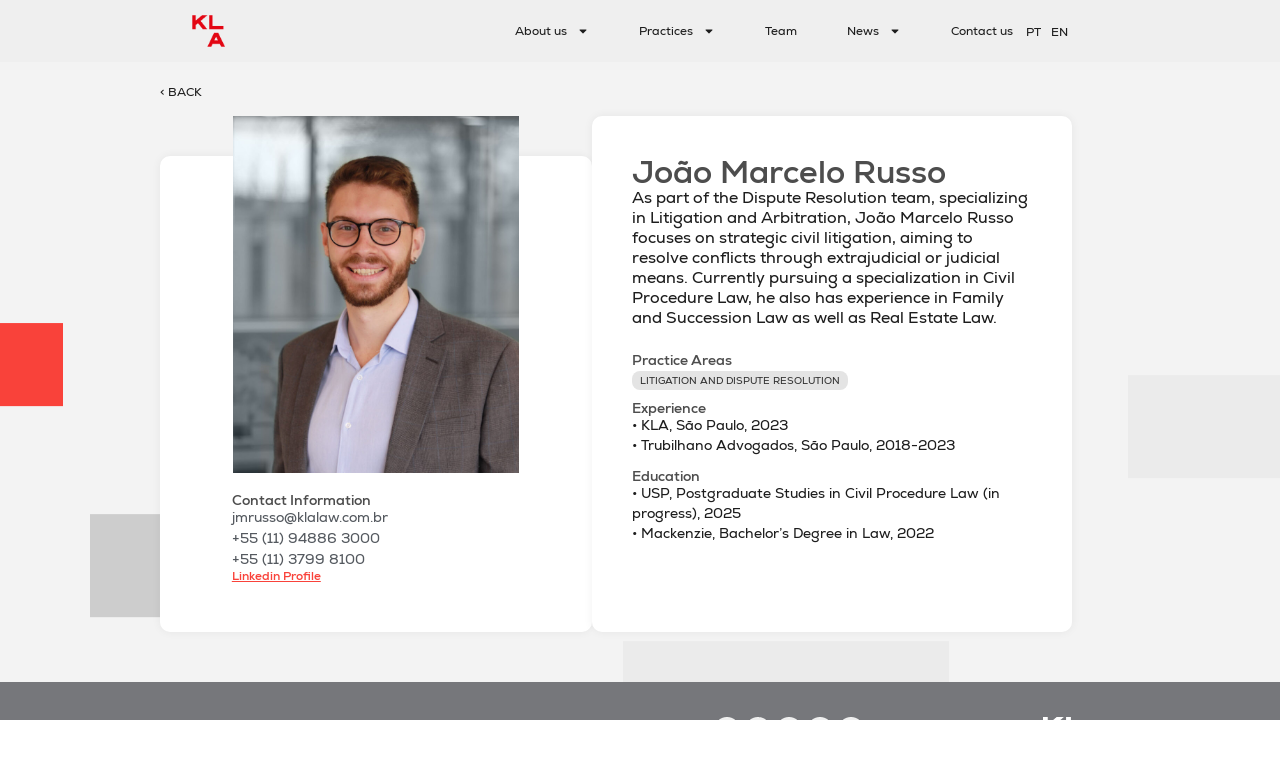

--- FILE ---
content_type: text/html; charset=UTF-8
request_url: https://klalaw.com.br/en/advogado/joao-marcelo-russo/
body_size: 16528
content:
<!doctype html>
<html lang="en-US">
<head>
	<meta charset="UTF-8">
	<meta name="viewport" content="width=device-width, initial-scale=1">
	<link rel="profile" href="https://gmpg.org/xfn/11">
	<meta name='robots' content='index, follow, max-image-preview:large, max-snippet:-1, max-video-preview:-1' />
<link rel="alternate" href="https://klalaw.com.br/advogado/joao-marcelo-russo/" hreflang="pt" />
<link rel="alternate" href="https://klalaw.com.br/en/advogado/joao-marcelo-russo/" hreflang="en" />

	<!-- This site is optimized with the Yoast SEO Premium plugin v23.2 (Yoast SEO v24.4) - https://yoast.com/wordpress/plugins/seo/ -->
	<title>João Marcelo Russo - KLA Law</title>
	<meta name="description" content="As part of the Dispute Resolution team, specializing in Litigation and Arbitration, João Marcelo Russo focuses on strategic civil litigation." />
	<link rel="canonical" href="https://klalaw.com.br/en/advogado/joao-marcelo-russo/" />
	<meta property="og:locale" content="en_US" />
	<meta property="og:locale:alternate" content="pt_BR" />
	<meta property="og:type" content="article" />
	<meta property="og:title" content="João Marcelo Russo" />
	<meta property="og:description" content="As part of the Dispute Resolution team, specializing in Litigation and Arbitration, João Marcelo Russo focuses on strategic civil litigation." />
	<meta property="og:url" content="https://klalaw.com.br/en/advogado/joao-marcelo-russo/" />
	<meta property="og:site_name" content="KLA Law" />
	<meta property="article:modified_time" content="2024-05-13T15:37:30+00:00" />
	<meta name="twitter:card" content="summary_large_image" />
	<script type="application/ld+json" class="yoast-schema-graph">{"@context":"https://schema.org","@graph":[{"@type":"WebPage","@id":"https://klalaw.com.br/en/advogado/joao-marcelo-russo/","url":"https://klalaw.com.br/en/advogado/joao-marcelo-russo/","name":"João Marcelo Russo - KLA Law","isPartOf":{"@id":"https://klalaw.com.br/en/home/#website"},"datePublished":"2023-12-21T02:19:12+00:00","dateModified":"2024-05-13T15:37:30+00:00","description":"As part of the Dispute Resolution team, specializing in Litigation and Arbitration, João Marcelo Russo focuses on strategic civil litigation.","breadcrumb":{"@id":"https://klalaw.com.br/en/advogado/joao-marcelo-russo/#breadcrumb"},"inLanguage":"en-US","potentialAction":[{"@type":"ReadAction","target":["https://klalaw.com.br/en/advogado/joao-marcelo-russo/"]}]},{"@type":"BreadcrumbList","@id":"https://klalaw.com.br/en/advogado/joao-marcelo-russo/#breadcrumb","itemListElement":[{"@type":"ListItem","position":1,"name":"Início","item":"https://klalaw.com.br/en/home/"},{"@type":"ListItem","position":2,"name":"João Marcelo Russo"}]},{"@type":"WebSite","@id":"https://klalaw.com.br/en/home/#website","url":"https://klalaw.com.br/en/home/","name":"KLA Law","description":"Advogados","publisher":{"@id":"https://klalaw.com.br/en/home/#organization"},"potentialAction":[{"@type":"SearchAction","target":{"@type":"EntryPoint","urlTemplate":"https://klalaw.com.br/en/home/?s={search_term_string}"},"query-input":{"@type":"PropertyValueSpecification","valueRequired":true,"valueName":"search_term_string"}}],"inLanguage":"en-US"},{"@type":"Organization","@id":"https://klalaw.com.br/en/home/#organization","name":"KLA Law","url":"https://klalaw.com.br/en/home/","logo":{"@type":"ImageObject","inLanguage":"en-US","@id":"https://klalaw.com.br/en/home/#/schema/logo/image/","url":"https://klalaw.com.br/wp-content/uploads/2023/11/Logo_KLA_Red-1-1.png","contentUrl":"https://klalaw.com.br/wp-content/uploads/2023/11/Logo_KLA_Red-1-1.png","width":94,"height":93,"caption":"KLA Law"},"image":{"@id":"https://klalaw.com.br/en/home/#/schema/logo/image/"}}]}</script>
	<!-- / Yoast SEO Premium plugin. -->


<link rel="alternate" type="application/rss+xml" title="KLA Law &raquo; Feed" href="https://klalaw.com.br/en/feed/" />
<link rel="alternate" type="application/rss+xml" title="KLA Law &raquo; Comments Feed" href="https://klalaw.com.br/en/comments/feed/" />
<link rel="alternate" title="oEmbed (JSON)" type="application/json+oembed" href="https://klalaw.com.br/wp-json/oembed/1.0/embed?url=https%3A%2F%2Fklalaw.com.br%2Fen%2Fadvogado%2Fjoao-marcelo-russo%2F" />
<link rel="alternate" title="oEmbed (XML)" type="text/xml+oembed" href="https://klalaw.com.br/wp-json/oembed/1.0/embed?url=https%3A%2F%2Fklalaw.com.br%2Fen%2Fadvogado%2Fjoao-marcelo-russo%2F&#038;format=xml" />
<style id='wp-img-auto-sizes-contain-inline-css' type='text/css'>
img:is([sizes=auto i],[sizes^="auto," i]){contain-intrinsic-size:3000px 1500px}
/*# sourceURL=wp-img-auto-sizes-contain-inline-css */
</style>
<link rel='stylesheet' id='adopt-stylesheet-css' href='https://klalaw.com.br/wp-content/plugins/adopt/includes/style.css?ver=6.9' type='text/css' media='all' />
<style id='wp-emoji-styles-inline-css' type='text/css'>

	img.wp-smiley, img.emoji {
		display: inline !important;
		border: none !important;
		box-shadow: none !important;
		height: 1em !important;
		width: 1em !important;
		margin: 0 0.07em !important;
		vertical-align: -0.1em !important;
		background: none !important;
		padding: 0 !important;
	}
/*# sourceURL=wp-emoji-styles-inline-css */
</style>
<link rel='stylesheet' id='wp-block-library-css' href='https://klalaw.com.br/wp-includes/css/dist/block-library/style.min.css?ver=6.9' type='text/css' media='all' />
<style id='global-styles-inline-css' type='text/css'>
:root{--wp--preset--aspect-ratio--square: 1;--wp--preset--aspect-ratio--4-3: 4/3;--wp--preset--aspect-ratio--3-4: 3/4;--wp--preset--aspect-ratio--3-2: 3/2;--wp--preset--aspect-ratio--2-3: 2/3;--wp--preset--aspect-ratio--16-9: 16/9;--wp--preset--aspect-ratio--9-16: 9/16;--wp--preset--color--black: #000000;--wp--preset--color--cyan-bluish-gray: #abb8c3;--wp--preset--color--white: #ffffff;--wp--preset--color--pale-pink: #f78da7;--wp--preset--color--vivid-red: #cf2e2e;--wp--preset--color--luminous-vivid-orange: #ff6900;--wp--preset--color--luminous-vivid-amber: #fcb900;--wp--preset--color--light-green-cyan: #7bdcb5;--wp--preset--color--vivid-green-cyan: #00d084;--wp--preset--color--pale-cyan-blue: #8ed1fc;--wp--preset--color--vivid-cyan-blue: #0693e3;--wp--preset--color--vivid-purple: #9b51e0;--wp--preset--gradient--vivid-cyan-blue-to-vivid-purple: linear-gradient(135deg,rgb(6,147,227) 0%,rgb(155,81,224) 100%);--wp--preset--gradient--light-green-cyan-to-vivid-green-cyan: linear-gradient(135deg,rgb(122,220,180) 0%,rgb(0,208,130) 100%);--wp--preset--gradient--luminous-vivid-amber-to-luminous-vivid-orange: linear-gradient(135deg,rgb(252,185,0) 0%,rgb(255,105,0) 100%);--wp--preset--gradient--luminous-vivid-orange-to-vivid-red: linear-gradient(135deg,rgb(255,105,0) 0%,rgb(207,46,46) 100%);--wp--preset--gradient--very-light-gray-to-cyan-bluish-gray: linear-gradient(135deg,rgb(238,238,238) 0%,rgb(169,184,195) 100%);--wp--preset--gradient--cool-to-warm-spectrum: linear-gradient(135deg,rgb(74,234,220) 0%,rgb(151,120,209) 20%,rgb(207,42,186) 40%,rgb(238,44,130) 60%,rgb(251,105,98) 80%,rgb(254,248,76) 100%);--wp--preset--gradient--blush-light-purple: linear-gradient(135deg,rgb(255,206,236) 0%,rgb(152,150,240) 100%);--wp--preset--gradient--blush-bordeaux: linear-gradient(135deg,rgb(254,205,165) 0%,rgb(254,45,45) 50%,rgb(107,0,62) 100%);--wp--preset--gradient--luminous-dusk: linear-gradient(135deg,rgb(255,203,112) 0%,rgb(199,81,192) 50%,rgb(65,88,208) 100%);--wp--preset--gradient--pale-ocean: linear-gradient(135deg,rgb(255,245,203) 0%,rgb(182,227,212) 50%,rgb(51,167,181) 100%);--wp--preset--gradient--electric-grass: linear-gradient(135deg,rgb(202,248,128) 0%,rgb(113,206,126) 100%);--wp--preset--gradient--midnight: linear-gradient(135deg,rgb(2,3,129) 0%,rgb(40,116,252) 100%);--wp--preset--font-size--small: 13px;--wp--preset--font-size--medium: 20px;--wp--preset--font-size--large: 36px;--wp--preset--font-size--x-large: 42px;--wp--preset--spacing--20: 0.44rem;--wp--preset--spacing--30: 0.67rem;--wp--preset--spacing--40: 1rem;--wp--preset--spacing--50: 1.5rem;--wp--preset--spacing--60: 2.25rem;--wp--preset--spacing--70: 3.38rem;--wp--preset--spacing--80: 5.06rem;--wp--preset--shadow--natural: 6px 6px 9px rgba(0, 0, 0, 0.2);--wp--preset--shadow--deep: 12px 12px 50px rgba(0, 0, 0, 0.4);--wp--preset--shadow--sharp: 6px 6px 0px rgba(0, 0, 0, 0.2);--wp--preset--shadow--outlined: 6px 6px 0px -3px rgb(255, 255, 255), 6px 6px rgb(0, 0, 0);--wp--preset--shadow--crisp: 6px 6px 0px rgb(0, 0, 0);}:where(.is-layout-flex){gap: 0.5em;}:where(.is-layout-grid){gap: 0.5em;}body .is-layout-flex{display: flex;}.is-layout-flex{flex-wrap: wrap;align-items: center;}.is-layout-flex > :is(*, div){margin: 0;}body .is-layout-grid{display: grid;}.is-layout-grid > :is(*, div){margin: 0;}:where(.wp-block-columns.is-layout-flex){gap: 2em;}:where(.wp-block-columns.is-layout-grid){gap: 2em;}:where(.wp-block-post-template.is-layout-flex){gap: 1.25em;}:where(.wp-block-post-template.is-layout-grid){gap: 1.25em;}.has-black-color{color: var(--wp--preset--color--black) !important;}.has-cyan-bluish-gray-color{color: var(--wp--preset--color--cyan-bluish-gray) !important;}.has-white-color{color: var(--wp--preset--color--white) !important;}.has-pale-pink-color{color: var(--wp--preset--color--pale-pink) !important;}.has-vivid-red-color{color: var(--wp--preset--color--vivid-red) !important;}.has-luminous-vivid-orange-color{color: var(--wp--preset--color--luminous-vivid-orange) !important;}.has-luminous-vivid-amber-color{color: var(--wp--preset--color--luminous-vivid-amber) !important;}.has-light-green-cyan-color{color: var(--wp--preset--color--light-green-cyan) !important;}.has-vivid-green-cyan-color{color: var(--wp--preset--color--vivid-green-cyan) !important;}.has-pale-cyan-blue-color{color: var(--wp--preset--color--pale-cyan-blue) !important;}.has-vivid-cyan-blue-color{color: var(--wp--preset--color--vivid-cyan-blue) !important;}.has-vivid-purple-color{color: var(--wp--preset--color--vivid-purple) !important;}.has-black-background-color{background-color: var(--wp--preset--color--black) !important;}.has-cyan-bluish-gray-background-color{background-color: var(--wp--preset--color--cyan-bluish-gray) !important;}.has-white-background-color{background-color: var(--wp--preset--color--white) !important;}.has-pale-pink-background-color{background-color: var(--wp--preset--color--pale-pink) !important;}.has-vivid-red-background-color{background-color: var(--wp--preset--color--vivid-red) !important;}.has-luminous-vivid-orange-background-color{background-color: var(--wp--preset--color--luminous-vivid-orange) !important;}.has-luminous-vivid-amber-background-color{background-color: var(--wp--preset--color--luminous-vivid-amber) !important;}.has-light-green-cyan-background-color{background-color: var(--wp--preset--color--light-green-cyan) !important;}.has-vivid-green-cyan-background-color{background-color: var(--wp--preset--color--vivid-green-cyan) !important;}.has-pale-cyan-blue-background-color{background-color: var(--wp--preset--color--pale-cyan-blue) !important;}.has-vivid-cyan-blue-background-color{background-color: var(--wp--preset--color--vivid-cyan-blue) !important;}.has-vivid-purple-background-color{background-color: var(--wp--preset--color--vivid-purple) !important;}.has-black-border-color{border-color: var(--wp--preset--color--black) !important;}.has-cyan-bluish-gray-border-color{border-color: var(--wp--preset--color--cyan-bluish-gray) !important;}.has-white-border-color{border-color: var(--wp--preset--color--white) !important;}.has-pale-pink-border-color{border-color: var(--wp--preset--color--pale-pink) !important;}.has-vivid-red-border-color{border-color: var(--wp--preset--color--vivid-red) !important;}.has-luminous-vivid-orange-border-color{border-color: var(--wp--preset--color--luminous-vivid-orange) !important;}.has-luminous-vivid-amber-border-color{border-color: var(--wp--preset--color--luminous-vivid-amber) !important;}.has-light-green-cyan-border-color{border-color: var(--wp--preset--color--light-green-cyan) !important;}.has-vivid-green-cyan-border-color{border-color: var(--wp--preset--color--vivid-green-cyan) !important;}.has-pale-cyan-blue-border-color{border-color: var(--wp--preset--color--pale-cyan-blue) !important;}.has-vivid-cyan-blue-border-color{border-color: var(--wp--preset--color--vivid-cyan-blue) !important;}.has-vivid-purple-border-color{border-color: var(--wp--preset--color--vivid-purple) !important;}.has-vivid-cyan-blue-to-vivid-purple-gradient-background{background: var(--wp--preset--gradient--vivid-cyan-blue-to-vivid-purple) !important;}.has-light-green-cyan-to-vivid-green-cyan-gradient-background{background: var(--wp--preset--gradient--light-green-cyan-to-vivid-green-cyan) !important;}.has-luminous-vivid-amber-to-luminous-vivid-orange-gradient-background{background: var(--wp--preset--gradient--luminous-vivid-amber-to-luminous-vivid-orange) !important;}.has-luminous-vivid-orange-to-vivid-red-gradient-background{background: var(--wp--preset--gradient--luminous-vivid-orange-to-vivid-red) !important;}.has-very-light-gray-to-cyan-bluish-gray-gradient-background{background: var(--wp--preset--gradient--very-light-gray-to-cyan-bluish-gray) !important;}.has-cool-to-warm-spectrum-gradient-background{background: var(--wp--preset--gradient--cool-to-warm-spectrum) !important;}.has-blush-light-purple-gradient-background{background: var(--wp--preset--gradient--blush-light-purple) !important;}.has-blush-bordeaux-gradient-background{background: var(--wp--preset--gradient--blush-bordeaux) !important;}.has-luminous-dusk-gradient-background{background: var(--wp--preset--gradient--luminous-dusk) !important;}.has-pale-ocean-gradient-background{background: var(--wp--preset--gradient--pale-ocean) !important;}.has-electric-grass-gradient-background{background: var(--wp--preset--gradient--electric-grass) !important;}.has-midnight-gradient-background{background: var(--wp--preset--gradient--midnight) !important;}.has-small-font-size{font-size: var(--wp--preset--font-size--small) !important;}.has-medium-font-size{font-size: var(--wp--preset--font-size--medium) !important;}.has-large-font-size{font-size: var(--wp--preset--font-size--large) !important;}.has-x-large-font-size{font-size: var(--wp--preset--font-size--x-large) !important;}
/*# sourceURL=global-styles-inline-css */
</style>

<style id='classic-theme-styles-inline-css' type='text/css'>
/*! This file is auto-generated */
.wp-block-button__link{color:#fff;background-color:#32373c;border-radius:9999px;box-shadow:none;text-decoration:none;padding:calc(.667em + 2px) calc(1.333em + 2px);font-size:1.125em}.wp-block-file__button{background:#32373c;color:#fff;text-decoration:none}
/*# sourceURL=/wp-includes/css/classic-themes.min.css */
</style>
<link rel='stylesheet' id='jet-engine-frontend-css' href='https://klalaw.com.br/wp-content/plugins/jet-engine/assets/css/frontend.css?ver=3.5.6' type='text/css' media='all' />
<link rel='stylesheet' id='hello-elementor-css' href='https://klalaw.com.br/wp-content/themes/hello-elementor/style.min.css?ver=3.1.1' type='text/css' media='all' />
<link rel='stylesheet' id='hello-elementor-theme-style-css' href='https://klalaw.com.br/wp-content/themes/hello-elementor/theme.min.css?ver=3.1.1' type='text/css' media='all' />
<link rel='stylesheet' id='hello-elementor-header-footer-css' href='https://klalaw.com.br/wp-content/themes/hello-elementor/header-footer.min.css?ver=3.1.1' type='text/css' media='all' />
<link rel='stylesheet' id='elementor-frontend-css' href='https://klalaw.com.br/wp-content/uploads/elementor/css/custom-frontend.min.css?ver=1769028291' type='text/css' media='all' />
<link rel='stylesheet' id='elementor-post-8-css' href='https://klalaw.com.br/wp-content/uploads/elementor/css/post-8.css?ver=1769028293' type='text/css' media='all' />
<link rel='stylesheet' id='widget-image-css' href='https://klalaw.com.br/wp-content/plugins/elementor/assets/css/widget-image.min.css?ver=3.25.10' type='text/css' media='all' />
<link rel='stylesheet' id='widget-nav-menu-css' href='https://klalaw.com.br/wp-content/uploads/elementor/css/custom-pro-widget-nav-menu.min.css?ver=1769028292' type='text/css' media='all' />
<link rel='stylesheet' id='widget-text-editor-css' href='https://klalaw.com.br/wp-content/plugins/elementor/assets/css/widget-text-editor.min.css?ver=3.25.10' type='text/css' media='all' />
<link rel='stylesheet' id='widget-social-icons-css' href='https://klalaw.com.br/wp-content/plugins/elementor/assets/css/widget-social-icons.min.css?ver=3.25.10' type='text/css' media='all' />
<link rel='stylesheet' id='e-apple-webkit-css' href='https://klalaw.com.br/wp-content/uploads/elementor/css/custom-apple-webkit.min.css?ver=1769028291' type='text/css' media='all' />
<link rel='stylesheet' id='widget-heading-css' href='https://klalaw.com.br/wp-content/plugins/elementor/assets/css/widget-heading.min.css?ver=3.25.10' type='text/css' media='all' />
<link rel='stylesheet' id='widget-icon-list-css' href='https://klalaw.com.br/wp-content/uploads/elementor/css/custom-widget-icon-list.min.css?ver=1769028291' type='text/css' media='all' />
<link rel='stylesheet' id='widget-gallery-css' href='https://klalaw.com.br/wp-content/plugins/elementor-pro/assets/css/widget-gallery.min.css?ver=3.25.4' type='text/css' media='all' />
<link rel='stylesheet' id='elementor-gallery-css' href='https://klalaw.com.br/wp-content/plugins/elementor/assets/lib/e-gallery/css/e-gallery.min.css?ver=1.2.0' type='text/css' media='all' />
<link rel='stylesheet' id='e-transitions-css' href='https://klalaw.com.br/wp-content/plugins/elementor-pro/assets/css/conditionals/transitions.min.css?ver=3.25.4' type='text/css' media='all' />
<link rel='stylesheet' id='swiper-css' href='https://klalaw.com.br/wp-content/plugins/elementor/assets/lib/swiper/v8/css/swiper.min.css?ver=8.4.5' type='text/css' media='all' />
<link rel='stylesheet' id='e-swiper-css' href='https://klalaw.com.br/wp-content/plugins/elementor/assets/css/conditionals/e-swiper.min.css?ver=3.25.10' type='text/css' media='all' />
<link rel='stylesheet' id='e-popup-style-css' href='https://klalaw.com.br/wp-content/plugins/elementor-pro/assets/css/conditionals/popup.min.css?ver=3.25.4' type='text/css' media='all' />
<link rel='stylesheet' id='cpel-language-switcher-css' href='https://klalaw.com.br/wp-content/plugins/connect-polylang-elementor/assets/css/language-switcher.min.css?ver=2.4.5' type='text/css' media='all' />
<link rel='stylesheet' id='elementor-post-1054-css' href='https://klalaw.com.br/wp-content/uploads/elementor/css/post-1054.css?ver=1769028328' type='text/css' media='all' />
<link rel='stylesheet' id='elementor-post-4414-css' href='https://klalaw.com.br/wp-content/uploads/elementor/css/post-4414.css?ver=1769028328' type='text/css' media='all' />
<link rel='stylesheet' id='elementor-post-1471-css' href='https://klalaw.com.br/wp-content/uploads/elementor/css/post-1471.css?ver=1769032405' type='text/css' media='all' />
<link rel='stylesheet' id='google-fonts-1-css' href='https://fonts.googleapis.com/css?family=Roboto%3A100%2C100italic%2C200%2C200italic%2C300%2C300italic%2C400%2C400italic%2C500%2C500italic%2C600%2C600italic%2C700%2C700italic%2C800%2C800italic%2C900%2C900italic%7CRoboto+Slab%3A100%2C100italic%2C200%2C200italic%2C300%2C300italic%2C400%2C400italic%2C500%2C500italic%2C600%2C600italic%2C700%2C700italic%2C800%2C800italic%2C900%2C900italic&#038;display=swap&#038;ver=6.9' type='text/css' media='all' />
<link rel="preconnect" href="https://fonts.gstatic.com/" crossorigin><script src="https://klalaw.com.br/wp-includes/js/jquery/jquery.min.js?ver=3.7.1" id="jquery-core-js"></script>
<script src="https://klalaw.com.br/wp-includes/js/jquery/jquery-migrate.min.js?ver=3.4.1" id="jquery-migrate-js"></script>
<link rel="https://api.w.org/" href="https://klalaw.com.br/wp-json/" /><link rel="alternate" title="JSON" type="application/json" href="https://klalaw.com.br/wp-json/wp/v2/advogado/1579" /><link rel="EditURI" type="application/rsd+xml" title="RSD" href="https://klalaw.com.br/xmlrpc.php?rsd" />
<meta name="generator" content="WordPress 6.9" />
<link rel='shortlink' href='https://klalaw.com.br/?p=1579' />
  
  <script>
    let wind = window.top;

    let adoptMetaTag = wind.document.createElement("meta");
    adoptMetaTag.name = "adopt-website-id";

    adoptMetaTag.content = '1e483fe2-6161-4524-83fd-d0777f4599ba';
    wind.document.getElementsByTagName("head")[0].appendChild(adoptMetaTag);

    let adoptTag = wind.document.createElement("script");
    adoptTag.type = "text/javascript";
    adoptTag.charset = "utf-8";
    adoptTag.async = true;
    adoptTag.src = `//tag.goadopt.io/injector.js?website_code=1e483fe2-6161-4524-83fd-d0777f4599ba`;
    wind.document.getElementsByTagName("head")[0].appendChild(adoptTag);
  </script>
<meta name="generator" content="Elementor 3.25.10; features: e_font_icon_svg, additional_custom_breakpoints, e_optimized_control_loading; settings: css_print_method-external, google_font-enabled, font_display-swap">
<!-- Google tag (gtag.js) -->
<script async src="https://www.googletagmanager.com/gtag/js?id=G-PXHYKCTDDK"></script>
<script>
  window.dataLayer = window.dataLayer || [];
  function gtag(){dataLayer.push(arguments);}
  gtag('js', new Date());

  gtag('config', 'G-PXHYKCTDDK');
</script>
			<style>
				.e-con.e-parent:nth-of-type(n+4):not(.e-lazyloaded):not(.e-no-lazyload),
				.e-con.e-parent:nth-of-type(n+4):not(.e-lazyloaded):not(.e-no-lazyload) * {
					background-image: none !important;
				}
				@media screen and (max-height: 1024px) {
					.e-con.e-parent:nth-of-type(n+3):not(.e-lazyloaded):not(.e-no-lazyload),
					.e-con.e-parent:nth-of-type(n+3):not(.e-lazyloaded):not(.e-no-lazyload) * {
						background-image: none !important;
					}
				}
				@media screen and (max-height: 640px) {
					.e-con.e-parent:nth-of-type(n+2):not(.e-lazyloaded):not(.e-no-lazyload),
					.e-con.e-parent:nth-of-type(n+2):not(.e-lazyloaded):not(.e-no-lazyload) * {
						background-image: none !important;
					}
				}
			</style>
			<link rel="icon" href="https://klalaw.com.br/wp-content/uploads/2023/11/cropped-Logo_KLA_Red-1-1-150x150.png" sizes="32x32" />
<link rel="icon" href="https://klalaw.com.br/wp-content/uploads/2023/11/cropped-Logo_KLA_Red-1-1-300x300.png" sizes="192x192" />
<link rel="apple-touch-icon" href="https://klalaw.com.br/wp-content/uploads/2023/11/cropped-Logo_KLA_Red-1-1-300x300.png" />
<meta name="msapplication-TileImage" content="https://klalaw.com.br/wp-content/uploads/2023/11/cropped-Logo_KLA_Red-1-1-300x300.png" />
<link rel='stylesheet' id='e-sticky-css' href='https://klalaw.com.br/wp-content/plugins/elementor-pro/assets/css/modules/sticky.min.css?ver=3.25.4' type='text/css' media='all' />
</head>
<body class="wp-singular advogado-template-default single single-advogado postid-1579 wp-custom-logo wp-theme-hello-elementor elementor-default elementor-kit-8 elementor-page-1471">


<a class="skip-link screen-reader-text" href="#content">Skip to content</a>

		<div data-elementor-type="header" data-elementor-id="1054" class="elementor elementor-1054 elementor-location-header" data-elementor-post-type="elementor_library">
			<div class="elementor-element elementor-element-846f31f e-flex e-con-boxed e-con e-parent" data-id="846f31f" data-element_type="container" data-settings="{&quot;background_background&quot;:&quot;classic&quot;,&quot;sticky&quot;:&quot;top&quot;,&quot;sticky_on&quot;:[&quot;widescreen&quot;,&quot;desktop&quot;,&quot;tablet&quot;,&quot;mobile&quot;],&quot;sticky_offset&quot;:0,&quot;sticky_effects_offset&quot;:0,&quot;sticky_anchor_link_offset&quot;:0}">
					<div class="e-con-inner">
		<div class="elementor-element elementor-element-75d7ca5 e-con-full e-flex e-con e-child" data-id="75d7ca5" data-element_type="container">
				<div class="elementor-element elementor-element-a4c7b1c elementor-widget elementor-widget-image" data-id="a4c7b1c" data-element_type="widget" data-widget_type="image.default">
				<div class="elementor-widget-container">
														<a href="/en/home/">
							<img width="94" height="93" src="https://klalaw.com.br/wp-content/uploads/2023/11/Logo_KLA_Red-1-1.png" class="attachment-large size-large wp-image-30" alt="" />								</a>
													</div>
				</div>
				</div>
		<div class="elementor-element elementor-element-06ea95e e-con-full e-flex e-con e-child" data-id="06ea95e" data-element_type="container">
				<div class="elementor-element elementor-element-74cfdec elementor-nav-menu__align-end elementor-nav-menu--stretch elementor-nav-menu--dropdown-tablet elementor-nav-menu__text-align-aside elementor-nav-menu--toggle elementor-nav-menu--burger elementor-widget elementor-widget-nav-menu" data-id="74cfdec" data-element_type="widget" data-settings="{&quot;full_width&quot;:&quot;stretch&quot;,&quot;layout&quot;:&quot;horizontal&quot;,&quot;submenu_icon&quot;:{&quot;value&quot;:&quot;&lt;svg class=\&quot;e-font-icon-svg e-fas-caret-down\&quot; viewBox=\&quot;0 0 320 512\&quot; xmlns=\&quot;http:\/\/www.w3.org\/2000\/svg\&quot;&gt;&lt;path d=\&quot;M31.3 192h257.3c17.8 0 26.7 21.5 14.1 34.1L174.1 354.8c-7.8 7.8-20.5 7.8-28.3 0L17.2 226.1C4.6 213.5 13.5 192 31.3 192z\&quot;&gt;&lt;\/path&gt;&lt;\/svg&gt;&quot;,&quot;library&quot;:&quot;fa-solid&quot;},&quot;toggle&quot;:&quot;burger&quot;}" data-widget_type="nav-menu.default">
				<div class="elementor-widget-container">
						<nav aria-label="Menu" class="elementor-nav-menu--main elementor-nav-menu__container elementor-nav-menu--layout-horizontal e--pointer-none">
				<ul id="menu-1-74cfdec" class="elementor-nav-menu"><li class="menu-item menu-item-type-custom menu-item-object-custom menu-item-has-children menu-item-5761"><a class="elementor-item">About us</a>
<ul class="sub-menu elementor-nav-menu--dropdown">
	<li class="menu-item menu-item-type-post_type menu-item-object-page menu-item-5754"><a href="https://klalaw.com.br/en/dna-kla/" class="elementor-sub-item">DNA KLA</a></li>
	<li class="menu-item menu-item-type-post_type menu-item-object-page menu-item-5753"><a href="https://klalaw.com.br/en/responsibility/" class="elementor-sub-item">Responsibility</a></li>
	<li class="menu-item menu-item-type-post_type menu-item-object-page menu-item-5752"><a href="https://klalaw.com.br/en/join-us/" class="elementor-sub-item">Join us</a></li>
</ul>
</li>
<li class="menu-item menu-item-type-custom menu-item-object-custom menu-item-has-children menu-item-5762"><a class="elementor-item">Practices</a>
<ul class="sub-menu elementor-nav-menu--dropdown">
	<li class="menu-item menu-item-type-post_type menu-item-object-page menu-item-5759"><a href="https://klalaw.com.br/en/practice-areas/" class="elementor-sub-item">Practice Areas</a></li>
	<li class="menu-item menu-item-type-post_type menu-item-object-page menu-item-5758"><a href="https://klalaw.com.br/en/industries/" class="elementor-sub-item">Industries</a></li>
	<li class="menu-item menu-item-type-post_type menu-item-object-page menu-item-5757"><a href="https://klalaw.com.br/en/foreign-desks/" class="elementor-sub-item">Foreign Desks</a></li>
</ul>
</li>
<li class="menu-item menu-item-type-post_type menu-item-object-page menu-item-5760"><a href="https://klalaw.com.br/en/team/" class="elementor-item">Team</a></li>
<li class="menu-item menu-item-type-post_type menu-item-object-page menu-item-has-children menu-item-5750"><a href="https://klalaw.com.br/en/news/" class="elementor-item">News</a>
<ul class="sub-menu elementor-nav-menu--dropdown">
	<li class="menu-item menu-item-type-custom menu-item-object-custom menu-item-5763"><a href="/en/news" class="elementor-sub-item">Informatives</a></li>
	<li class="menu-item menu-item-type-post_type menu-item-object-page menu-item-5751"><a href="https://klalaw.com.br/en/blogs/" class="elementor-sub-item">Blogs</a></li>
	<li class="menu-item menu-item-type-post_type menu-item-object-page menu-item-5749"><a href="https://klalaw.com.br/en/media-and-transactions/" class="elementor-sub-item">Media and Transactions</a></li>
</ul>
</li>
<li class="menu-item menu-item-type-post_type menu-item-object-page menu-item-5756"><a href="https://klalaw.com.br/en/contact-us/" class="elementor-item">Contact us</a></li>
</ul>			</nav>
					<div class="elementor-menu-toggle" role="button" tabindex="0" aria-label="Menu Toggle" aria-expanded="false">
			<svg aria-hidden="true" role="presentation" class="elementor-menu-toggle__icon--open e-font-icon-svg e-eicon-menu-bar" viewBox="0 0 1000 1000" xmlns="http://www.w3.org/2000/svg"><path d="M104 333H896C929 333 958 304 958 271S929 208 896 208H104C71 208 42 237 42 271S71 333 104 333ZM104 583H896C929 583 958 554 958 521S929 458 896 458H104C71 458 42 487 42 521S71 583 104 583ZM104 833H896C929 833 958 804 958 771S929 708 896 708H104C71 708 42 737 42 771S71 833 104 833Z"></path></svg><svg aria-hidden="true" role="presentation" class="elementor-menu-toggle__icon--close e-font-icon-svg e-eicon-close" viewBox="0 0 1000 1000" xmlns="http://www.w3.org/2000/svg"><path d="M742 167L500 408 258 167C246 154 233 150 217 150 196 150 179 158 167 167 154 179 150 196 150 212 150 229 154 242 171 254L408 500 167 742C138 771 138 800 167 829 196 858 225 858 254 829L496 587 738 829C750 842 767 846 783 846 800 846 817 842 829 829 842 817 846 804 846 783 846 767 842 750 829 737L588 500 833 258C863 229 863 200 833 171 804 137 775 137 742 167Z"></path></svg>			<span class="elementor-screen-only">Menu</span>
		</div>
					<nav class="elementor-nav-menu--dropdown elementor-nav-menu__container" aria-hidden="true">
				<ul id="menu-2-74cfdec" class="elementor-nav-menu"><li class="menu-item menu-item-type-custom menu-item-object-custom menu-item-has-children menu-item-5761"><a class="elementor-item" tabindex="-1">About us</a>
<ul class="sub-menu elementor-nav-menu--dropdown">
	<li class="menu-item menu-item-type-post_type menu-item-object-page menu-item-5754"><a href="https://klalaw.com.br/en/dna-kla/" class="elementor-sub-item" tabindex="-1">DNA KLA</a></li>
	<li class="menu-item menu-item-type-post_type menu-item-object-page menu-item-5753"><a href="https://klalaw.com.br/en/responsibility/" class="elementor-sub-item" tabindex="-1">Responsibility</a></li>
	<li class="menu-item menu-item-type-post_type menu-item-object-page menu-item-5752"><a href="https://klalaw.com.br/en/join-us/" class="elementor-sub-item" tabindex="-1">Join us</a></li>
</ul>
</li>
<li class="menu-item menu-item-type-custom menu-item-object-custom menu-item-has-children menu-item-5762"><a class="elementor-item" tabindex="-1">Practices</a>
<ul class="sub-menu elementor-nav-menu--dropdown">
	<li class="menu-item menu-item-type-post_type menu-item-object-page menu-item-5759"><a href="https://klalaw.com.br/en/practice-areas/" class="elementor-sub-item" tabindex="-1">Practice Areas</a></li>
	<li class="menu-item menu-item-type-post_type menu-item-object-page menu-item-5758"><a href="https://klalaw.com.br/en/industries/" class="elementor-sub-item" tabindex="-1">Industries</a></li>
	<li class="menu-item menu-item-type-post_type menu-item-object-page menu-item-5757"><a href="https://klalaw.com.br/en/foreign-desks/" class="elementor-sub-item" tabindex="-1">Foreign Desks</a></li>
</ul>
</li>
<li class="menu-item menu-item-type-post_type menu-item-object-page menu-item-5760"><a href="https://klalaw.com.br/en/team/" class="elementor-item" tabindex="-1">Team</a></li>
<li class="menu-item menu-item-type-post_type menu-item-object-page menu-item-has-children menu-item-5750"><a href="https://klalaw.com.br/en/news/" class="elementor-item" tabindex="-1">News</a>
<ul class="sub-menu elementor-nav-menu--dropdown">
	<li class="menu-item menu-item-type-custom menu-item-object-custom menu-item-5763"><a href="/en/news" class="elementor-sub-item" tabindex="-1">Informatives</a></li>
	<li class="menu-item menu-item-type-post_type menu-item-object-page menu-item-5751"><a href="https://klalaw.com.br/en/blogs/" class="elementor-sub-item" tabindex="-1">Blogs</a></li>
	<li class="menu-item menu-item-type-post_type menu-item-object-page menu-item-5749"><a href="https://klalaw.com.br/en/media-and-transactions/" class="elementor-sub-item" tabindex="-1">Media and Transactions</a></li>
</ul>
</li>
<li class="menu-item menu-item-type-post_type menu-item-object-page menu-item-5756"><a href="https://klalaw.com.br/en/contact-us/" class="elementor-item" tabindex="-1">Contact us</a></li>
</ul>			</nav>
				</div>
				</div>
				</div>
		<div class="elementor-element elementor-element-03d88e3 e-con-full e-flex e-con e-child" data-id="03d88e3" data-element_type="container">
				<div class="elementor-element elementor-element-f6a21c5 cpel-switcher--layout-horizontal elementor-widget elementor-widget-polylang-language-switcher" data-id="f6a21c5" data-element_type="widget" data-widget_type="polylang-language-switcher.default">
				<div class="elementor-widget-container">
			<nav class="cpel-switcher__nav"><ul class="cpel-switcher__list"><li class="cpel-switcher__lang"><a lang="pt-BR" hreflang="pt-BR" href="https://klalaw.com.br/advogado/joao-marcelo-russo/"><span class="cpel-switcher__code">PT</span></a></li><li class="cpel-switcher__lang cpel-switcher__lang--active"><a lang="en-US" hreflang="en-US" href="https://klalaw.com.br/en/advogado/joao-marcelo-russo/"><span class="cpel-switcher__code">EN</span></a></li></ul></nav>		</div>
				</div>
				</div>
					</div>
				</div>
				</div>
				<div data-elementor-type="single-post" data-elementor-id="1471" class="elementor elementor-1471 elementor-location-single post-1579 advogado type-advogado status-publish hentry areas-do-advogado-litigation-and-dispute-resolution" data-elementor-post-type="elementor_library">
			<div class="elementor-element elementor-element-72a5802 elementor-hidden-mobile e-flex e-con-boxed e-con e-parent" data-id="72a5802" data-element_type="container" data-settings="{&quot;background_background&quot;:&quot;classic&quot;}">
					<div class="e-con-inner">
		<div class="elementor-element elementor-element-6965dec e-flex e-con-boxed e-con e-child" data-id="6965dec" data-element_type="container">
					<div class="e-con-inner">
				<div class="elementor-element elementor-element-9a57610 elementor-widget elementor-widget-text-editor" data-id="9a57610" data-element_type="widget" data-widget_type="text-editor.default">
				<div class="elementor-widget-container">
							<p><a href="https://klalaw.com.br/en/team/">&lt; BACK</a></p>						</div>
				</div>
		<div class="elementor-element elementor-element-b2507d3 e-flex e-con-boxed e-con e-child" data-id="b2507d3" data-element_type="container">
					<div class="e-con-inner">
		<div class="elementor-element elementor-element-b6606c9 e-con-full e-flex e-con e-child" data-id="b6606c9" data-element_type="container" data-settings="{&quot;background_background&quot;:&quot;classic&quot;}">
				<div class="elementor-element elementor-element-5ff81fb elementor-widget elementor-widget-image" data-id="5ff81fb" data-element_type="widget" data-widget_type="image.default">
				<div class="elementor-widget-container">
													<img fetchpriority="high" width="800" height="1000" src="https://klalaw.com.br/wp-content/uploads/2023/12/JMR-DIMENSAO-SITE-2023-BONI-JPEG-819x1024.jpg" class="attachment-large size-large wp-image-19607" alt="" srcset="https://klalaw.com.br/wp-content/uploads/2023/12/JMR-DIMENSAO-SITE-2023-BONI-JPEG-819x1024.jpg 819w, https://klalaw.com.br/wp-content/uploads/2023/12/JMR-DIMENSAO-SITE-2023-BONI-JPEG-240x300.jpg 240w, https://klalaw.com.br/wp-content/uploads/2023/12/JMR-DIMENSAO-SITE-2023-BONI-JPEG-768x960.jpg 768w, https://klalaw.com.br/wp-content/uploads/2023/12/JMR-DIMENSAO-SITE-2023-BONI-JPEG.jpg 1080w" sizes="(max-width: 800px) 100vw, 800px" />													</div>
				</div>
		<div class="elementor-element elementor-element-bb5e585 jedv-enabled--yes e-flex e-con-boxed e-con e-child" data-id="bb5e585" data-element_type="container">
					<div class="e-con-inner">
				<div class="elementor-element elementor-element-9076345 elementor-widget elementor-widget-heading" data-id="9076345" data-element_type="widget" data-widget_type="heading.default">
				<div class="elementor-widget-container">
			<h2 class="elementor-heading-title elementor-size-default">Contact Information</h2>		</div>
				</div>
		<div class="elementor-element elementor-element-b4e4d93 e-flex e-con-boxed e-con e-child" data-id="b4e4d93" data-element_type="container">
					<div class="e-con-inner">
		<div class="elementor-element elementor-element-d640d4c e-con-full e-flex e-con e-child" data-id="d640d4c" data-element_type="container">
				<div class="elementor-element elementor-element-249a681 elementor-icon-list--layout-traditional elementor-list-item-link-full_width elementor-widget elementor-widget-icon-list" data-id="249a681" data-element_type="widget" data-widget_type="icon-list.default">
				<div class="elementor-widget-container">
					<ul class="elementor-icon-list-items">
							<li class="elementor-icon-list-item">
											<a href="mailto:jmrusso@klalaw.com.br">

											<span class="elementor-icon-list-text">jmrusso@klalaw.com.br</span>
											</a>
									</li>
								<li class="elementor-icon-list-item">
										<span class="elementor-icon-list-text">+55 (11) 94886 3000</span>
									</li>
								<li class="elementor-icon-list-item">
										<span class="elementor-icon-list-text">+55 (11) 3799 8100</span>
									</li>
						</ul>
				</div>
				</div>
				</div>
					</div>
				</div>
				<div class="elementor-element elementor-element-f668b00 elementor-widget elementor-widget-heading" data-id="f668b00" data-element_type="widget" data-widget_type="heading.default">
				<div class="elementor-widget-container">
			<h2 class="elementor-heading-title elementor-size-default"><a href="https://www.linkedin.com/in/jo%C3%A3o-marcelo-schempf-russo-000534166/" target="_blank">Linkedin Profile</a></h2>		</div>
				</div>
					</div>
				</div>
				</div>
		<div class="elementor-element elementor-element-3b55b8c e-con-full e-flex e-con e-child" data-id="3b55b8c" data-element_type="container" data-settings="{&quot;background_background&quot;:&quot;classic&quot;}">
				<div class="elementor-element elementor-element-d492b43 elementor-widget elementor-widget-heading" data-id="d492b43" data-element_type="widget" data-widget_type="heading.default">
				<div class="elementor-widget-container">
			<h2 class="elementor-heading-title elementor-size-default">João Marcelo Russo</h2>		</div>
				</div>
				<div class="elementor-element elementor-element-03b2d1e elementor-widget elementor-widget-text-editor" data-id="03b2d1e" data-element_type="widget" data-widget_type="text-editor.default">
				<div class="elementor-widget-container">
							<p>As part of the Dispute Resolution team, specializing in Litigation and Arbitration, João Marcelo Russo focuses on strategic civil litigation, aiming to resolve conflicts through extrajudicial or judicial means. Currently pursuing a specialization in Civil Procedure Law, he also has experience in Family and Succession Law as well as Real Estate Law.</p>
						</div>
				</div>
				<div class="elementor-element elementor-element-9dffae1 elementor-widget elementor-widget-heading" data-id="9dffae1" data-element_type="widget" data-widget_type="heading.default">
				<div class="elementor-widget-container">
			<h2 class="elementor-heading-title elementor-size-default">Practice Areas</h2>		</div>
				</div>
				<div class="elementor-element elementor-element-677dbda elementor-widget elementor-widget-jet-listing-dynamic-terms" data-id="677dbda" data-element_type="widget" data-widget_type="jet-listing-dynamic-terms.default">
				<div class="elementor-widget-container">
			<div class="jet-listing jet-listing-dynamic-terms"><span class="jet-listing-dynamic-terms__link">Litigation and Dispute Resolution</span></div>		</div>
				</div>
				<div class="elementor-element elementor-element-4c20cc0 elementor-widget elementor-widget-heading" data-id="4c20cc0" data-element_type="widget" data-widget_type="heading.default">
				<div class="elementor-widget-container">
			<h2 class="elementor-heading-title elementor-size-default">Experience</h2>		</div>
				</div>
				<div class="elementor-element elementor-element-e710808 elementor-widget elementor-widget-text-editor" data-id="e710808" data-element_type="widget" data-widget_type="text-editor.default">
				<div class="elementor-widget-container">
							<p>• KLA, São Paulo, 2023<br />
• Trubilhano Advogados, São Paulo, 2018-2023</p>
						</div>
				</div>
				<div class="elementor-element elementor-element-3e653e2 elementor-widget elementor-widget-heading" data-id="3e653e2" data-element_type="widget" data-widget_type="heading.default">
				<div class="elementor-widget-container">
			<h2 class="elementor-heading-title elementor-size-default">Education</h2>		</div>
				</div>
				<div class="elementor-element elementor-element-0b88ed7 elementor-widget elementor-widget-text-editor" data-id="0b88ed7" data-element_type="widget" data-widget_type="text-editor.default">
				<div class="elementor-widget-container">
							<p>• USP, Postgraduate Studies in Civil Procedure Law (in progress), 2025<br />
• Mackenzie, Bachelor&#8217;s Degree in Law, 2022</p>
						</div>
				</div>
				</div>
					</div>
				</div>
					</div>
				</div>
					</div>
				</div>
		<div class="elementor-element elementor-element-d1c9300 elementor-hidden-desktop elementor-hidden-tablet e-flex e-con-boxed e-con e-parent" data-id="d1c9300" data-element_type="container" data-settings="{&quot;background_background&quot;:&quot;classic&quot;}">
					<div class="e-con-inner">
		<div class="elementor-element elementor-element-8287bc3 e-flex e-con-boxed e-con e-child" data-id="8287bc3" data-element_type="container">
					<div class="e-con-inner">
		<div class="elementor-element elementor-element-14b7cf0 e-flex e-con-boxed e-con e-child" data-id="14b7cf0" data-element_type="container">
					<div class="e-con-inner">
		<div class="elementor-element elementor-element-7d7036f e-con-full e-flex e-con e-child" data-id="7d7036f" data-element_type="container" data-settings="{&quot;background_background&quot;:&quot;classic&quot;}">
				<div class="elementor-element elementor-element-00444ad elementor-widget elementor-widget-image" data-id="00444ad" data-element_type="widget" data-widget_type="image.default">
				<div class="elementor-widget-container">
													<img fetchpriority="high" width="800" height="1000" src="https://klalaw.com.br/wp-content/uploads/2023/12/JMR-DIMENSAO-SITE-2023-BONI-JPEG-819x1024.jpg" class="attachment-large size-large wp-image-19607" alt="" srcset="https://klalaw.com.br/wp-content/uploads/2023/12/JMR-DIMENSAO-SITE-2023-BONI-JPEG-819x1024.jpg 819w, https://klalaw.com.br/wp-content/uploads/2023/12/JMR-DIMENSAO-SITE-2023-BONI-JPEG-240x300.jpg 240w, https://klalaw.com.br/wp-content/uploads/2023/12/JMR-DIMENSAO-SITE-2023-BONI-JPEG-768x960.jpg 768w, https://klalaw.com.br/wp-content/uploads/2023/12/JMR-DIMENSAO-SITE-2023-BONI-JPEG.jpg 1080w" sizes="(max-width: 800px) 100vw, 800px" />													</div>
				</div>
				<div class="elementor-element elementor-element-fdad3c0 elementor-widget elementor-widget-heading" data-id="fdad3c0" data-element_type="widget" data-widget_type="heading.default">
				<div class="elementor-widget-container">
			<h2 class="elementor-heading-title elementor-size-default">João Marcelo Russo</h2>		</div>
				</div>
				<div class="elementor-element elementor-element-d52b406 elementor-widget elementor-widget-heading" data-id="d52b406" data-element_type="widget" data-widget_type="heading.default">
				<div class="elementor-widget-container">
			<h2 class="elementor-heading-title elementor-size-default"><a href="https://www.linkedin.com/in/jo%C3%A3o-marcelo-schempf-russo-000534166/" target="_blank">Linkedin Profile</a></h2>		</div>
				</div>
				<div class="elementor-element elementor-element-58dceee elementor-widget elementor-widget-text-editor" data-id="58dceee" data-element_type="widget" data-widget_type="text-editor.default">
				<div class="elementor-widget-container">
							<p>As part of the Dispute Resolution team, specializing in Litigation and Arbitration, João Marcelo Russo focuses on strategic civil litigation, aiming to resolve conflicts through extrajudicial or judicial means. Currently pursuing a specialization in Civil Procedure Law, he also has experience in Family and Succession Law as well as Real Estate Law.</p>
						</div>
				</div>
				<div class="elementor-element elementor-element-4d91ab5 elementor-widget elementor-widget-jet-listing-dynamic-terms" data-id="4d91ab5" data-element_type="widget" data-widget_type="jet-listing-dynamic-terms.default">
				<div class="elementor-widget-container">
			<div class="jet-listing jet-listing-dynamic-terms"><span class="jet-listing-dynamic-terms__link">Litigation and Dispute Resolution</span></div>		</div>
				</div>
		<div class="elementor-element elementor-element-c61135a e-con-full e-flex e-con e-child" data-id="c61135a" data-element_type="container">
		<div class="elementor-element elementor-element-f482568 e-con-full e-flex e-con e-child" data-id="f482568" data-element_type="container">
				<div class="elementor-element elementor-element-7a9d0bb elementor-widget elementor-widget-heading" data-id="7a9d0bb" data-element_type="widget" data-widget_type="heading.default">
				<div class="elementor-widget-container">
			<h2 class="elementor-heading-title elementor-size-default">Contact Information</h2>		</div>
				</div>
				<div class="elementor-element elementor-element-ac6166a elementor-icon-list--layout-traditional elementor-list-item-link-full_width elementor-widget elementor-widget-icon-list" data-id="ac6166a" data-element_type="widget" data-widget_type="icon-list.default">
				<div class="elementor-widget-container">
					<ul class="elementor-icon-list-items">
							<li class="elementor-icon-list-item">
										<span class="elementor-icon-list-text">jmrusso@klalaw.com.br</span>
									</li>
								<li class="elementor-icon-list-item">
										<span class="elementor-icon-list-text">+55 (11) 94886 3000</span>
									</li>
								<li class="elementor-icon-list-item">
										<span class="elementor-icon-list-text">+55 (11) 3799 8100</span>
									</li>
						</ul>
				</div>
				</div>
				</div>
				</div>
		<div class="elementor-element elementor-element-22c0f47 e-flex e-con-boxed e-con e-child" data-id="22c0f47" data-element_type="container">
					<div class="e-con-inner">
				<div class="elementor-element elementor-element-b9b9075 elementor-widget elementor-widget-heading" data-id="b9b9075" data-element_type="widget" data-widget_type="heading.default">
				<div class="elementor-widget-container">
			<h2 class="elementor-heading-title elementor-size-default">Experience</h2>		</div>
				</div>
				<div class="elementor-element elementor-element-75934b0 elementor-widget elementor-widget-text-editor" data-id="75934b0" data-element_type="widget" data-widget_type="text-editor.default">
				<div class="elementor-widget-container">
							<p>• KLA, São Paulo, 2023<br />
• Trubilhano Advogados, São Paulo, 2018-2023</p>
						</div>
				</div>
				<div class="elementor-element elementor-element-b89e02e elementor-widget elementor-widget-heading" data-id="b89e02e" data-element_type="widget" data-widget_type="heading.default">
				<div class="elementor-widget-container">
			<h2 class="elementor-heading-title elementor-size-default">Education</h2>		</div>
				</div>
				<div class="elementor-element elementor-element-d05a8a3 elementor-widget elementor-widget-text-editor" data-id="d05a8a3" data-element_type="widget" data-widget_type="text-editor.default">
				<div class="elementor-widget-container">
							<p>• USP, Postgraduate Studies in Civil Procedure Law (in progress), 2025<br />
• Mackenzie, Bachelor&#8217;s Degree in Law, 2022</p>
						</div>
				</div>
					</div>
				</div>
				</div>
					</div>
				</div>
					</div>
				</div>
					</div>
				</div>
				</div>
				<div data-elementor-type="footer" data-elementor-id="4414" class="elementor elementor-4414 elementor-location-footer" data-elementor-post-type="elementor_library">
			<div class="elementor-element elementor-element-4fa07b8 e-flex e-con-boxed e-con e-parent" data-id="4fa07b8" data-element_type="container" id="branco" data-settings="{&quot;background_background&quot;:&quot;classic&quot;}">
					<div class="e-con-inner">
		<div class="elementor-element elementor-element-6b781ca e-flex e-con-boxed e-con e-child" data-id="6b781ca" data-element_type="container">
					<div class="e-con-inner">
		<div class="elementor-element elementor-element-2d46de1 e-con-full e-flex e-con e-child" data-id="2d46de1" data-element_type="container">
				<div class="elementor-element elementor-element-7e56d07 elementor-widget elementor-widget-text-editor" data-id="7e56d07" data-element_type="widget" data-widget_type="text-editor.default">
				<div class="elementor-widget-container">
							SÃO PAULO						</div>
				</div>
				<div class="elementor-element elementor-element-b81a5d5 elementor-widget elementor-widget-text-editor" data-id="b81a5d5" data-element_type="widget" data-widget_type="text-editor.default">
				<div class="elementor-widget-container">
							<p>Brigadeiro Faria Lima Avenue, <br>1.355, 18th floor<br>Zip Code 01452-919<br>Phone +55 11 3799 8100<br></p>						</div>
				</div>
				</div>
		<div class="elementor-element elementor-element-5967709 e-con-full e-flex e-con e-child" data-id="5967709" data-element_type="container">
				</div>
		<div class="elementor-element elementor-element-8f9c12d e-con-full e-flex e-con e-child" data-id="8f9c12d" data-element_type="container">
				<div class="elementor-element elementor-element-8a4f5bf elementor-shape-circle e-grid-align-right e-grid-align-mobile-center elementor-grid-0 elementor-widget elementor-widget-social-icons" data-id="8a4f5bf" data-element_type="widget" data-widget_type="social-icons.default">
				<div class="elementor-widget-container">
					<div class="elementor-social-icons-wrapper elementor-grid">
							<span class="elementor-grid-item">
					<a class="elementor-icon elementor-social-icon elementor-social-icon-linkedin elementor-repeater-item-9760093" href="https://www.linkedin.com/company/kla-advogados/" target="_blank">
						<span class="elementor-screen-only">Linkedin</span>
						<svg class="e-font-icon-svg e-fab-linkedin" viewBox="0 0 448 512" xmlns="http://www.w3.org/2000/svg"><path d="M416 32H31.9C14.3 32 0 46.5 0 64.3v383.4C0 465.5 14.3 480 31.9 480H416c17.6 0 32-14.5 32-32.3V64.3c0-17.8-14.4-32.3-32-32.3zM135.4 416H69V202.2h66.5V416zm-33.2-243c-21.3 0-38.5-17.3-38.5-38.5S80.9 96 102.2 96c21.2 0 38.5 17.3 38.5 38.5 0 21.3-17.2 38.5-38.5 38.5zm282.1 243h-66.4V312c0-24.8-.5-56.7-34.5-56.7-34.6 0-39.9 27-39.9 54.9V416h-66.4V202.2h63.7v29.2h.9c8.9-16.8 30.6-34.5 62.9-34.5 67.2 0 79.7 44.3 79.7 101.9V416z"></path></svg>					</a>
				</span>
							<span class="elementor-grid-item">
					<a class="elementor-icon elementor-social-icon elementor-social-icon-instagram elementor-repeater-item-5a92aef" href="https://www.instagram.com/kla.advogados/" target="_blank">
						<span class="elementor-screen-only">Instagram</span>
						<svg class="e-font-icon-svg e-fab-instagram" viewBox="0 0 448 512" xmlns="http://www.w3.org/2000/svg"><path d="M224.1 141c-63.6 0-114.9 51.3-114.9 114.9s51.3 114.9 114.9 114.9S339 319.5 339 255.9 287.7 141 224.1 141zm0 189.6c-41.1 0-74.7-33.5-74.7-74.7s33.5-74.7 74.7-74.7 74.7 33.5 74.7 74.7-33.6 74.7-74.7 74.7zm146.4-194.3c0 14.9-12 26.8-26.8 26.8-14.9 0-26.8-12-26.8-26.8s12-26.8 26.8-26.8 26.8 12 26.8 26.8zm76.1 27.2c-1.7-35.9-9.9-67.7-36.2-93.9-26.2-26.2-58-34.4-93.9-36.2-37-2.1-147.9-2.1-184.9 0-35.8 1.7-67.6 9.9-93.9 36.1s-34.4 58-36.2 93.9c-2.1 37-2.1 147.9 0 184.9 1.7 35.9 9.9 67.7 36.2 93.9s58 34.4 93.9 36.2c37 2.1 147.9 2.1 184.9 0 35.9-1.7 67.7-9.9 93.9-36.2 26.2-26.2 34.4-58 36.2-93.9 2.1-37 2.1-147.8 0-184.8zM398.8 388c-7.8 19.6-22.9 34.7-42.6 42.6-29.5 11.7-99.5 9-132.1 9s-102.7 2.6-132.1-9c-19.6-7.8-34.7-22.9-42.6-42.6-11.7-29.5-9-99.5-9-132.1s-2.6-102.7 9-132.1c7.8-19.6 22.9-34.7 42.6-42.6 29.5-11.7 99.5-9 132.1-9s102.7-2.6 132.1 9c19.6 7.8 34.7 22.9 42.6 42.6 11.7 29.5 9 99.5 9 132.1s2.7 102.7-9 132.1z"></path></svg>					</a>
				</span>
							<span class="elementor-grid-item">
					<a class="elementor-icon elementor-social-icon elementor-social-icon-youtube elementor-repeater-item-36330d2" href="http://www.youtube.com/@klaadvogados6593" target="_blank">
						<span class="elementor-screen-only">Youtube</span>
						<svg class="e-font-icon-svg e-fab-youtube" viewBox="0 0 576 512" xmlns="http://www.w3.org/2000/svg"><path d="M549.655 124.083c-6.281-23.65-24.787-42.276-48.284-48.597C458.781 64 288 64 288 64S117.22 64 74.629 75.486c-23.497 6.322-42.003 24.947-48.284 48.597-11.412 42.867-11.412 132.305-11.412 132.305s0 89.438 11.412 132.305c6.281 23.65 24.787 41.5 48.284 47.821C117.22 448 288 448 288 448s170.78 0 213.371-11.486c23.497-6.321 42.003-24.171 48.284-47.821 11.412-42.867 11.412-132.305 11.412-132.305s0-89.438-11.412-132.305zm-317.51 213.508V175.185l142.739 81.205-142.739 81.201z"></path></svg>					</a>
				</span>
							<span class="elementor-grid-item">
					<a class="elementor-icon elementor-social-icon elementor-social-icon-twitter elementor-repeater-item-f1c2a78" href="https://twitter.com/klaadvogados" target="_blank">
						<span class="elementor-screen-only">Twitter</span>
						<svg class="e-font-icon-svg e-fab-twitter" viewBox="0 0 512 512" xmlns="http://www.w3.org/2000/svg"><path d="M459.37 151.716c.325 4.548.325 9.097.325 13.645 0 138.72-105.583 298.558-298.558 298.558-59.452 0-114.68-17.219-161.137-47.106 8.447.974 16.568 1.299 25.34 1.299 49.055 0 94.213-16.568 130.274-44.832-46.132-.975-84.792-31.188-98.112-72.772 6.498.974 12.995 1.624 19.818 1.624 9.421 0 18.843-1.3 27.614-3.573-48.081-9.747-84.143-51.98-84.143-102.985v-1.299c13.969 7.797 30.214 12.67 47.431 13.319-28.264-18.843-46.781-51.005-46.781-87.391 0-19.492 5.197-37.36 14.294-52.954 51.655 63.675 129.3 105.258 216.365 109.807-1.624-7.797-2.599-15.918-2.599-24.04 0-57.828 46.782-104.934 104.934-104.934 30.213 0 57.502 12.67 76.67 33.137 23.715-4.548 46.456-13.32 66.599-25.34-7.798 24.366-24.366 44.833-46.132 57.827 21.117-2.273 41.584-8.122 60.426-16.243-14.292 20.791-32.161 39.308-52.628 54.253z"></path></svg>					</a>
				</span>
							<span class="elementor-grid-item">
					<a class="elementor-icon elementor-social-icon elementor-social-icon-spotify elementor-repeater-item-5969e0d" href="https://open.spotify.com/show/7nL4KHamhwcOUTJF6BSxBa?si=UUoUhuahTsKeuRGheguNNw" target="_blank">
						<span class="elementor-screen-only">Spotify</span>
						<svg class="e-font-icon-svg e-fab-spotify" viewBox="0 0 496 512" xmlns="http://www.w3.org/2000/svg"><path d="M248 8C111.1 8 0 119.1 0 256s111.1 248 248 248 248-111.1 248-248S384.9 8 248 8zm100.7 364.9c-4.2 0-6.8-1.3-10.7-3.6-62.4-37.6-135-39.2-206.7-24.5-3.9 1-9 2.6-11.9 2.6-9.7 0-15.8-7.7-15.8-15.8 0-10.3 6.1-15.2 13.6-16.8 81.9-18.1 165.6-16.5 237 26.2 6.1 3.9 9.7 7.4 9.7 16.5s-7.1 15.4-15.2 15.4zm26.9-65.6c-5.2 0-8.7-2.3-12.3-4.2-62.5-37-155.7-51.9-238.6-29.4-4.8 1.3-7.4 2.6-11.9 2.6-10.7 0-19.4-8.7-19.4-19.4s5.2-17.8 15.5-20.7c27.8-7.8 56.2-13.6 97.8-13.6 64.9 0 127.6 16.1 177 45.5 8.1 4.8 11.3 11 11.3 19.7-.1 10.8-8.5 19.5-19.4 19.5zm31-76.2c-5.2 0-8.4-1.3-12.9-3.9-71.2-42.5-198.5-52.7-280.9-29.7-3.6 1-8.1 2.6-12.9 2.6-13.2 0-23.3-10.3-23.3-23.6 0-13.6 8.4-21.3 17.4-23.9 35.2-10.3 74.6-15.2 117.5-15.2 73 0 149.5 15.2 205.4 47.8 7.8 4.5 12.9 10.7 12.9 22.6 0 13.6-11 23.3-23.2 23.3z"></path></svg>					</a>
				</span>
					</div>
				</div>
				</div>
				</div>
		<div class="elementor-element elementor-element-854fb30 e-con-full e-flex e-con e-child" data-id="854fb30" data-element_type="container">
				<div class="elementor-element elementor-element-4cc3788 elementor-widget elementor-widget-image" data-id="4cc3788" data-element_type="widget" data-widget_type="image.default">
				<div class="elementor-widget-container">
													<img width="1" height="1" src="https://klalaw.com.br/wp-content/uploads/2023/11/07_LOGO_RODAPE_INFERIOR.svg" class="attachment-large size-large wp-image-141" alt="" />													</div>
				</div>
				</div>
					</div>
				</div>
		<div class="elementor-element elementor-element-08fcfb8 e-con-full e-flex e-con e-child" data-id="08fcfb8" data-element_type="container">
		<div class="elementor-element elementor-element-e6a8fb4 e-con-full elementor-hidden-mobile e-flex e-con e-child" data-id="e6a8fb4" data-element_type="container">
				<div class="elementor-element elementor-element-abb15a6 elementor-widget-mobile__width-inherit elementor-widget elementor-widget-text-editor" data-id="abb15a6" data-element_type="widget" data-widget_type="text-editor.default">
				<div class="elementor-widget-container">
							<p>KLA Advogados. All rights reserved.</p>						</div>
				</div>
				</div>
		<div class="elementor-element elementor-element-c4d250b e-con-full e-flex e-con e-child" data-id="c4d250b" data-element_type="container" id="linkbranco">
				<div class="elementor-element elementor-element-1483475 elementor-widget-mobile__width-inherit elementor-widget elementor-widget-text-editor" data-id="1483475" data-element_type="widget" data-widget_type="text-editor.default">
				<div class="elementor-widget-container">
							<a href="/wp-content/uploads/2023/12/Politica-de-Cookies-KLA.pdf" target="_blank" rel="noopener">Cookies Policy</a>						</div>
				</div>
				</div>
		<div class="elementor-element elementor-element-fedfc85 e-con-full e-flex e-con e-child" data-id="fedfc85" data-element_type="container">
				<div class="elementor-element elementor-element-6d1ba90 elementor-widget-mobile__width-inherit elementor-widget elementor-widget-text-editor" data-id="6d1ba90" data-element_type="widget" data-widget_type="text-editor.default">
				<div class="elementor-widget-container">
							<a href="https://klalaw.com.br/wp-content/uploads/2023/12/Politica-de-Privacidade-KLA.pdf">Privacy Policy</a>						</div>
				</div>
		<div class="elementor-element elementor-element-48ea53b e-con-full elementor-hidden-desktop elementor-hidden-tablet e-flex e-con e-child" data-id="48ea53b" data-element_type="container">
				<div class="elementor-element elementor-element-76ab5ea elementor-widget-mobile__width-inherit elementor-widget elementor-widget-text-editor" data-id="76ab5ea" data-element_type="widget" data-widget_type="text-editor.default">
				<div class="elementor-widget-container">
							<p>KLA Advogados. All rights reserved.</p>						</div>
				</div>
				</div>
				</div>
				</div>
					</div>
				</div>
				</div>
		
<script type="speculationrules">
{"prefetch":[{"source":"document","where":{"and":[{"href_matches":"/*"},{"not":{"href_matches":["/wp-*.php","/wp-admin/*","/wp-content/uploads/*","/wp-content/*","/wp-content/plugins/*","/wp-content/themes/hello-elementor/*","/*\\?(.+)"]}},{"not":{"selector_matches":"a[rel~=\"nofollow\"]"}},{"not":{"selector_matches":".no-prefetch, .no-prefetch a"}}]},"eagerness":"conservative"}]}
</script>
			<script type='text/javascript'>
				const lazyloadRunObserver = () => {
					const lazyloadBackgrounds = document.querySelectorAll( `.e-con.e-parent:not(.e-lazyloaded)` );
					const lazyloadBackgroundObserver = new IntersectionObserver( ( entries ) => {
						entries.forEach( ( entry ) => {
							if ( entry.isIntersecting ) {
								let lazyloadBackground = entry.target;
								if( lazyloadBackground ) {
									lazyloadBackground.classList.add( 'e-lazyloaded' );
								}
								lazyloadBackgroundObserver.unobserve( entry.target );
							}
						});
					}, { rootMargin: '200px 0px 200px 0px' } );
					lazyloadBackgrounds.forEach( ( lazyloadBackground ) => {
						lazyloadBackgroundObserver.observe( lazyloadBackground );
					} );
				};
				const events = [
					'DOMContentLoaded',
					'elementor/lazyload/observe',
				];
				events.forEach( ( event ) => {
					document.addEventListener( event, lazyloadRunObserver );
				} );
			</script>
			<script>
(function() {
				var expirationDate = new Date();
				expirationDate.setTime( expirationDate.getTime() + 31536000 * 1000 );
				document.cookie = "pll_language=en; expires=" + expirationDate.toUTCString() + "; path=/; secure; SameSite=Lax";
			}());

</script>
<script src="https://klalaw.com.br/wp-content/themes/hello-elementor/assets/js/hello-frontend.min.js?ver=3.1.1" id="hello-theme-frontend-js"></script>
<script src="https://klalaw.com.br/wp-content/plugins/elementor-pro/assets/lib/smartmenus/jquery.smartmenus.min.js?ver=1.2.1" id="smartmenus-js"></script>
<script src="https://klalaw.com.br/wp-content/plugins/elementor-pro/assets/lib/sticky/jquery.sticky.min.js?ver=3.25.4" id="e-sticky-js"></script>
<script src="https://klalaw.com.br/wp-content/plugins/elementor/assets/lib/e-gallery/js/e-gallery.min.js?ver=1.2.0" id="elementor-gallery-js"></script>
<script src="https://klalaw.com.br/wp-content/plugins/jet-engine/assets/lib/jet-plugins/jet-plugins.js?ver=1.1.0" id="jet-plugins-js"></script>
<script id="jet-engine-frontend-js-extra">
var JetEngineSettings = {"ajaxurl":"https://klalaw.com.br/wp-admin/admin-ajax.php","ajaxlisting":"https://klalaw.com.br/en/advogado/joao-marcelo-russo/?nocache=1769116165","restNonce":"78042dd76d","hoverActionTimeout":"400","post_id":"1579"};
//# sourceURL=jet-engine-frontend-js-extra
</script>
<script src="https://klalaw.com.br/wp-content/plugins/jet-engine/assets/js/frontend.js?ver=3.5.6" id="jet-engine-frontend-js"></script>
<script src="https://klalaw.com.br/wp-content/plugins/elementor-pro/assets/js/webpack-pro.runtime.min.js?ver=3.25.4" id="elementor-pro-webpack-runtime-js"></script>
<script src="https://klalaw.com.br/wp-content/plugins/elementor/assets/js/webpack.runtime.min.js?ver=3.25.10" id="elementor-webpack-runtime-js"></script>
<script src="https://klalaw.com.br/wp-content/plugins/elementor/assets/js/frontend-modules.min.js?ver=3.25.10" id="elementor-frontend-modules-js"></script>
<script src="https://klalaw.com.br/wp-includes/js/dist/hooks.min.js?ver=dd5603f07f9220ed27f1" id="wp-hooks-js"></script>
<script src="https://klalaw.com.br/wp-includes/js/dist/i18n.min.js?ver=c26c3dc7bed366793375" id="wp-i18n-js"></script>
<script id="wp-i18n-js-after">
wp.i18n.setLocaleData( { 'text direction\u0004ltr': [ 'ltr' ] } );
//# sourceURL=wp-i18n-js-after
</script>
<script id="elementor-pro-frontend-js-before">
var ElementorProFrontendConfig = {"ajaxurl":"https:\/\/klalaw.com.br\/wp-admin\/admin-ajax.php","nonce":"2804186a70","urls":{"assets":"https:\/\/klalaw.com.br\/wp-content\/plugins\/elementor-pro\/assets\/","rest":"https:\/\/klalaw.com.br\/wp-json\/"},"settings":{"lazy_load_background_images":true},"popup":{"hasPopUps":false},"shareButtonsNetworks":{"facebook":{"title":"Facebook","has_counter":true},"twitter":{"title":"Twitter"},"linkedin":{"title":"LinkedIn","has_counter":true},"pinterest":{"title":"Pinterest","has_counter":true},"reddit":{"title":"Reddit","has_counter":true},"vk":{"title":"VK","has_counter":true},"odnoklassniki":{"title":"OK","has_counter":true},"tumblr":{"title":"Tumblr"},"digg":{"title":"Digg"},"skype":{"title":"Skype"},"stumbleupon":{"title":"StumbleUpon","has_counter":true},"mix":{"title":"Mix"},"telegram":{"title":"Telegram"},"pocket":{"title":"Pocket","has_counter":true},"xing":{"title":"XING","has_counter":true},"whatsapp":{"title":"WhatsApp"},"email":{"title":"Email"},"print":{"title":"Print"},"x-twitter":{"title":"X"},"threads":{"title":"Threads"}},"facebook_sdk":{"lang":"en_US","app_id":""},"lottie":{"defaultAnimationUrl":"https:\/\/klalaw.com.br\/wp-content\/plugins\/elementor-pro\/modules\/lottie\/assets\/animations\/default.json"}};
//# sourceURL=elementor-pro-frontend-js-before
</script>
<script src="https://klalaw.com.br/wp-content/plugins/elementor-pro/assets/js/frontend.min.js?ver=3.25.4" id="elementor-pro-frontend-js"></script>
<script src="https://klalaw.com.br/wp-includes/js/jquery/ui/core.min.js?ver=1.13.3" id="jquery-ui-core-js"></script>
<script id="elementor-frontend-js-before">
var elementorFrontendConfig = {"environmentMode":{"edit":false,"wpPreview":false,"isScriptDebug":false},"i18n":{"shareOnFacebook":"Share on Facebook","shareOnTwitter":"Share on Twitter","pinIt":"Pin it","download":"Download","downloadImage":"Download image","fullscreen":"Fullscreen","zoom":"Zoom","share":"Share","playVideo":"Play Video","previous":"Previous","next":"Next","close":"Close","a11yCarouselWrapperAriaLabel":"Carousel | Horizontal scrolling: Arrow Left & Right","a11yCarouselPrevSlideMessage":"Previous slide","a11yCarouselNextSlideMessage":"Next slide","a11yCarouselFirstSlideMessage":"This is the first slide","a11yCarouselLastSlideMessage":"This is the last slide","a11yCarouselPaginationBulletMessage":"Go to slide"},"is_rtl":false,"breakpoints":{"xs":0,"sm":480,"md":768,"lg":1025,"xl":1440,"xxl":1600},"responsive":{"breakpoints":{"mobile":{"label":"Mobile Portrait","value":767,"default_value":767,"direction":"max","is_enabled":true},"mobile_extra":{"label":"Mobile Landscape","value":880,"default_value":880,"direction":"max","is_enabled":false},"tablet":{"label":"Tablet Portrait","value":1024,"default_value":1024,"direction":"max","is_enabled":true},"tablet_extra":{"label":"Tablet Landscape","value":1200,"default_value":1200,"direction":"max","is_enabled":false},"laptop":{"label":"Laptop","value":1366,"default_value":1366,"direction":"max","is_enabled":false},"widescreen":{"label":"Widescreen","value":2400,"default_value":2400,"direction":"min","is_enabled":true}},"hasCustomBreakpoints":true},"version":"3.25.10","is_static":false,"experimentalFeatures":{"e_font_icon_svg":true,"additional_custom_breakpoints":true,"container":true,"e_swiper_latest":true,"e_nested_atomic_repeaters":true,"e_optimized_control_loading":true,"e_onboarding":true,"e_css_smooth_scroll":true,"theme_builder_v2":true,"hello-theme-header-footer":true,"home_screen":true,"landing-pages":true,"nested-elements":true,"editor_v2":true,"link-in-bio":true,"floating-buttons":true},"urls":{"assets":"https:\/\/klalaw.com.br\/wp-content\/plugins\/elementor\/assets\/","ajaxurl":"https:\/\/klalaw.com.br\/wp-admin\/admin-ajax.php","uploadUrl":"https:\/\/klalaw.com.br\/wp-content\/uploads"},"nonces":{"floatingButtonsClickTracking":"9fa3b175ea"},"swiperClass":"swiper","settings":{"page":[],"editorPreferences":[]},"kit":{"active_breakpoints":["viewport_mobile","viewport_tablet","viewport_widescreen"],"global_image_lightbox":"yes","lightbox_enable_counter":"yes","lightbox_enable_fullscreen":"yes","lightbox_enable_zoom":"yes","lightbox_enable_share":"yes","lightbox_title_src":"title","lightbox_description_src":"description","hello_header_logo_type":"logo","hello_header_menu_layout":"horizontal","hello_footer_logo_type":"logo"},"post":{"id":1579,"title":"Jo%C3%A3o%20Marcelo%20Russo%20-%20KLA%20Law","excerpt":"","featuredImage":false}};
//# sourceURL=elementor-frontend-js-before
</script>
<script src="https://klalaw.com.br/wp-content/plugins/elementor/assets/js/frontend.min.js?ver=3.25.10" id="elementor-frontend-js"></script>
<script src="https://klalaw.com.br/wp-content/plugins/elementor-pro/assets/js/elements-handlers.min.js?ver=3.25.4" id="pro-elements-handlers-js"></script>
<script id="wp-emoji-settings" type="application/json">
{"baseUrl":"https://s.w.org/images/core/emoji/17.0.2/72x72/","ext":".png","svgUrl":"https://s.w.org/images/core/emoji/17.0.2/svg/","svgExt":".svg","source":{"concatemoji":"https://klalaw.com.br/wp-includes/js/wp-emoji-release.min.js?ver=6.9"}}
</script>
<script type="module">
/*! This file is auto-generated */
const a=JSON.parse(document.getElementById("wp-emoji-settings").textContent),o=(window._wpemojiSettings=a,"wpEmojiSettingsSupports"),s=["flag","emoji"];function i(e){try{var t={supportTests:e,timestamp:(new Date).valueOf()};sessionStorage.setItem(o,JSON.stringify(t))}catch(e){}}function c(e,t,n){e.clearRect(0,0,e.canvas.width,e.canvas.height),e.fillText(t,0,0);t=new Uint32Array(e.getImageData(0,0,e.canvas.width,e.canvas.height).data);e.clearRect(0,0,e.canvas.width,e.canvas.height),e.fillText(n,0,0);const a=new Uint32Array(e.getImageData(0,0,e.canvas.width,e.canvas.height).data);return t.every((e,t)=>e===a[t])}function p(e,t){e.clearRect(0,0,e.canvas.width,e.canvas.height),e.fillText(t,0,0);var n=e.getImageData(16,16,1,1);for(let e=0;e<n.data.length;e++)if(0!==n.data[e])return!1;return!0}function u(e,t,n,a){switch(t){case"flag":return n(e,"\ud83c\udff3\ufe0f\u200d\u26a7\ufe0f","\ud83c\udff3\ufe0f\u200b\u26a7\ufe0f")?!1:!n(e,"\ud83c\udde8\ud83c\uddf6","\ud83c\udde8\u200b\ud83c\uddf6")&&!n(e,"\ud83c\udff4\udb40\udc67\udb40\udc62\udb40\udc65\udb40\udc6e\udb40\udc67\udb40\udc7f","\ud83c\udff4\u200b\udb40\udc67\u200b\udb40\udc62\u200b\udb40\udc65\u200b\udb40\udc6e\u200b\udb40\udc67\u200b\udb40\udc7f");case"emoji":return!a(e,"\ud83e\u1fac8")}return!1}function f(e,t,n,a){let r;const o=(r="undefined"!=typeof WorkerGlobalScope&&self instanceof WorkerGlobalScope?new OffscreenCanvas(300,150):document.createElement("canvas")).getContext("2d",{willReadFrequently:!0}),s=(o.textBaseline="top",o.font="600 32px Arial",{});return e.forEach(e=>{s[e]=t(o,e,n,a)}),s}function r(e){var t=document.createElement("script");t.src=e,t.defer=!0,document.head.appendChild(t)}a.supports={everything:!0,everythingExceptFlag:!0},new Promise(t=>{let n=function(){try{var e=JSON.parse(sessionStorage.getItem(o));if("object"==typeof e&&"number"==typeof e.timestamp&&(new Date).valueOf()<e.timestamp+604800&&"object"==typeof e.supportTests)return e.supportTests}catch(e){}return null}();if(!n){if("undefined"!=typeof Worker&&"undefined"!=typeof OffscreenCanvas&&"undefined"!=typeof URL&&URL.createObjectURL&&"undefined"!=typeof Blob)try{var e="postMessage("+f.toString()+"("+[JSON.stringify(s),u.toString(),c.toString(),p.toString()].join(",")+"));",a=new Blob([e],{type:"text/javascript"});const r=new Worker(URL.createObjectURL(a),{name:"wpTestEmojiSupports"});return void(r.onmessage=e=>{i(n=e.data),r.terminate(),t(n)})}catch(e){}i(n=f(s,u,c,p))}t(n)}).then(e=>{for(const n in e)a.supports[n]=e[n],a.supports.everything=a.supports.everything&&a.supports[n],"flag"!==n&&(a.supports.everythingExceptFlag=a.supports.everythingExceptFlag&&a.supports[n]);var t;a.supports.everythingExceptFlag=a.supports.everythingExceptFlag&&!a.supports.flag,a.supports.everything||((t=a.source||{}).concatemoji?r(t.concatemoji):t.wpemoji&&t.twemoji&&(r(t.twemoji),r(t.wpemoji)))});
//# sourceURL=https://klalaw.com.br/wp-includes/js/wp-emoji-loader.min.js
</script>

</body>
</html>


<!-- Page cached by LiteSpeed Cache 6.5.4 on 2026-01-22 18:09:25 -->

--- FILE ---
content_type: text/css
request_url: https://klalaw.com.br/wp-content/plugins/adopt/includes/style.css?ver=6.9
body_size: -32
content:
.masthead-adopt {
  text-align: center;
  margin: 30px 0 20px;
}
.masthead-logo-adopt {
  max-height: 50px;
}
.card-adopt {
  background-color: #fff;
  text-align: center;
  margin: 0 auto;
  box-sizing: border-box;
  box-shadow: 0 0 10px 0 rgba(0, 0, 0, 0.15);
  border: 1px solid #ccc;
  border-radius: 4px;
  padding: 30px 0;
}
.register-adopt {
  color: rgb(0, 221, 128);
  font-weight: 600;
}
.input-adopt {
  width: 274px;
}
#submit {
  border: #F9423A;
  background-color: #F9423A;
  font-weight: 600;
  padding: 8px 30px;
  color: white;
}

.btn-container {
  margin-top: 20px;
}

.btn {
  display: inline-block;
  padding: 10px 20px;
  background-color: #00dd80 !important;
  color: #000;
  text-decoration: none;
  border-radius: 5px;
}

.btn:hover {
  background-color: #009c61;
  color: #000;
}

.documentation-link {
  margin-top: 10px;
  font-size: 14px;
}

.documentation-link a {
  text-decoration: none;
  color: #00dd80;
}

.documentation-link a:hover {
  text-decoration: underline;
}


--- FILE ---
content_type: text/css
request_url: https://klalaw.com.br/wp-content/uploads/elementor/css/post-1054.css?ver=1769028328
body_size: 1074
content:
.elementor-1054 .elementor-element.elementor-element-846f31f{--display:flex;--flex-direction:row;--container-widget-width:calc( ( 1 - var( --container-widget-flex-grow ) ) * 100% );--container-widget-height:100%;--container-widget-flex-grow:1;--container-widget-align-self:stretch;--flex-wrap-mobile:wrap;--align-items:center;--gap:0px 0px;--background-transition:0.3s;box-shadow:0px 0px 10px 0px rgba(0,0,0,0.5);--margin-top:0px;--margin-bottom:0px;--margin-left:0px;--margin-right:0px;--padding-top:8px;--padding-bottom:8px;--padding-left:0px;--padding-right:0px;}.elementor-1054 .elementor-element.elementor-element-846f31f:not(.elementor-motion-effects-element-type-background), .elementor-1054 .elementor-element.elementor-element-846f31f > .elementor-motion-effects-container > .elementor-motion-effects-layer{background-color:var( --e-global-color-bf48032 );}.elementor-1054 .elementor-element.elementor-element-846f31f, .elementor-1054 .elementor-element.elementor-element-846f31f::before{--border-transition:0.3s;}.elementor-1054 .elementor-element.elementor-element-75d7ca5{--display:flex;--flex-direction:column;--container-widget-width:100%;--container-widget-height:initial;--container-widget-flex-grow:0;--container-widget-align-self:initial;--flex-wrap-mobile:wrap;--background-transition:0.3s;--padding-top:0px;--padding-bottom:0px;--padding-left:0px;--padding-right:0px;}.elementor-1054 .elementor-element.elementor-element-75d7ca5.e-con{--flex-grow:0;--flex-shrink:0;}.elementor-widget-image .widget-image-caption{color:var( --e-global-color-text );font-family:var( --e-global-typography-text-font-family ), Sans-serif;font-weight:var( --e-global-typography-text-font-weight );}.elementor-1054 .elementor-element.elementor-element-a4c7b1c{text-align:left;}.elementor-1054 .elementor-element.elementor-element-a4c7b1c img{max-width:33px;}.elementor-1054 .elementor-element.elementor-element-06ea95e{--display:flex;--flex-direction:column;--container-widget-width:100%;--container-widget-height:initial;--container-widget-flex-grow:0;--container-widget-align-self:initial;--flex-wrap-mobile:wrap;--background-transition:0.3s;--padding-top:0px;--padding-bottom:0px;--padding-left:0px;--padding-right:0px;}.elementor-1054 .elementor-element.elementor-element-06ea95e.e-con{--flex-grow:0;--flex-shrink:0;}.elementor-widget-nav-menu .elementor-nav-menu .elementor-item{font-family:var( --e-global-typography-primary-font-family ), Sans-serif;font-weight:var( --e-global-typography-primary-font-weight );}.elementor-widget-nav-menu .elementor-nav-menu--main .elementor-item{color:var( --e-global-color-text );fill:var( --e-global-color-text );}.elementor-widget-nav-menu .elementor-nav-menu--main .elementor-item:hover,
					.elementor-widget-nav-menu .elementor-nav-menu--main .elementor-item.elementor-item-active,
					.elementor-widget-nav-menu .elementor-nav-menu--main .elementor-item.highlighted,
					.elementor-widget-nav-menu .elementor-nav-menu--main .elementor-item:focus{color:var( --e-global-color-accent );fill:var( --e-global-color-accent );}.elementor-widget-nav-menu .elementor-nav-menu--main:not(.e--pointer-framed) .elementor-item:before,
					.elementor-widget-nav-menu .elementor-nav-menu--main:not(.e--pointer-framed) .elementor-item:after{background-color:var( --e-global-color-accent );}.elementor-widget-nav-menu .e--pointer-framed .elementor-item:before,
					.elementor-widget-nav-menu .e--pointer-framed .elementor-item:after{border-color:var( --e-global-color-accent );}.elementor-widget-nav-menu{--e-nav-menu-divider-color:var( --e-global-color-text );}.elementor-widget-nav-menu .elementor-nav-menu--dropdown .elementor-item, .elementor-widget-nav-menu .elementor-nav-menu--dropdown  .elementor-sub-item{font-family:var( --e-global-typography-accent-font-family ), Sans-serif;font-weight:var( --e-global-typography-accent-font-weight );}.elementor-1054 .elementor-element.elementor-element-74cfdec > .elementor-widget-container{margin:0px -17px 0px 0px;padding:0px 0px 0px 0px;}.elementor-1054 .elementor-element.elementor-element-74cfdec .elementor-menu-toggle{margin-left:auto;}.elementor-1054 .elementor-element.elementor-element-74cfdec .elementor-nav-menu .elementor-item{font-family:"Nexa", Sans-serif;font-size:12px;font-weight:400;}.elementor-1054 .elementor-element.elementor-element-74cfdec .elementor-nav-menu--main .elementor-item:hover,
					.elementor-1054 .elementor-element.elementor-element-74cfdec .elementor-nav-menu--main .elementor-item.elementor-item-active,
					.elementor-1054 .elementor-element.elementor-element-74cfdec .elementor-nav-menu--main .elementor-item.highlighted,
					.elementor-1054 .elementor-element.elementor-element-74cfdec .elementor-nav-menu--main .elementor-item:focus{color:var( --e-global-color-ad58200 );fill:var( --e-global-color-ad58200 );}.elementor-1054 .elementor-element.elementor-element-74cfdec .elementor-nav-menu--main .elementor-item{padding-left:20px;padding-right:20px;}.elementor-1054 .elementor-element.elementor-element-74cfdec{--e-nav-menu-horizontal-menu-item-margin:calc( 10px / 2 );--nav-menu-icon-size:15px;}.elementor-1054 .elementor-element.elementor-element-74cfdec .elementor-nav-menu--main:not(.elementor-nav-menu--layout-horizontal) .elementor-nav-menu > li:not(:last-child){margin-bottom:10px;}.elementor-1054 .elementor-element.elementor-element-74cfdec .elementor-nav-menu--dropdown a, .elementor-1054 .elementor-element.elementor-element-74cfdec .elementor-menu-toggle{color:var( --e-global-color-4de3b31 );}.elementor-1054 .elementor-element.elementor-element-74cfdec .elementor-nav-menu--dropdown{background-color:var( --e-global-color-25244f5 );}.elementor-1054 .elementor-element.elementor-element-74cfdec .elementor-nav-menu--dropdown a:hover,
					.elementor-1054 .elementor-element.elementor-element-74cfdec .elementor-nav-menu--dropdown a.elementor-item-active,
					.elementor-1054 .elementor-element.elementor-element-74cfdec .elementor-nav-menu--dropdown a.highlighted{background-color:var( --e-global-color-ad58200 );}.elementor-1054 .elementor-element.elementor-element-74cfdec .elementor-nav-menu--dropdown .elementor-item, .elementor-1054 .elementor-element.elementor-element-74cfdec .elementor-nav-menu--dropdown  .elementor-sub-item{font-family:"Nexa", Sans-serif;font-weight:500;}.elementor-1054 .elementor-element.elementor-element-74cfdec .elementor-nav-menu--main > .elementor-nav-menu > li > .elementor-nav-menu--dropdown, .elementor-1054 .elementor-element.elementor-element-74cfdec .elementor-nav-menu__container.elementor-nav-menu--dropdown{margin-top:0px !important;}.elementor-1054 .elementor-element.elementor-element-03d88e3{--display:flex;--align-items:flex-end;--container-widget-width:calc( ( 1 - var( --container-widget-flex-grow ) ) * 100% );--background-transition:0.3s;}.elementor-1054 .elementor-element.elementor-element-03d88e3.e-con{--flex-grow:0;--flex-shrink:0;}.elementor-widget-polylang-language-switcher .cpel-switcher__lang a{font-family:var( --e-global-typography-primary-font-family ), Sans-serif;font-weight:var( --e-global-typography-primary-font-weight );color:var( --e-global-color-text );}.elementor-widget-polylang-language-switcher .cpel-switcher__icon{color:var( --e-global-color-text );}.elementor-widget-polylang-language-switcher .cpel-switcher__lang a:hover, .elementor-widget-polylang-language-switcher .cpel-switcher__lang a:focus{font-family:var( --e-global-typography-primary-font-family ), Sans-serif;font-weight:var( --e-global-typography-primary-font-weight );color:var( --e-global-color-accent );}.elementor-widget-polylang-language-switcher .cpel-switcher__lang.cpel-switcher__lang--active a{font-family:var( --e-global-typography-primary-font-family ), Sans-serif;font-weight:var( --e-global-typography-primary-font-weight );}.elementor-1054 .elementor-element.elementor-element-f6a21c5 .cpel-switcher__lang a{font-family:var( --e-global-typography-897bdf1-font-family ), Sans-serif;padding-left:0px;padding-right:0px;padding-top:0px;padding-bottom:0px;}.elementor-1054 .elementor-element.elementor-element-f6a21c5 .cpel-switcher__lang a:hover, .elementor-1054 .elementor-element.elementor-element-f6a21c5 .cpel-switcher__lang a:focus{color:var( --e-global-color-ad58200 );}.elementor-1054 .elementor-element.elementor-element-f6a21c5 .cpel-switcher__nav{--cpel-switcher-space:10px;}.elementor-1054 .elementor-element.elementor-element-f6a21c5 .cpel-switcher__code{padding-left:0px;}.elementor-1054{margin:0px 0px 0px 0px;padding:0px 0px 0px 0px;}.elementor-theme-builder-content-area{height:400px;}.elementor-location-header:before, .elementor-location-footer:before{content:"";display:table;clear:both;}@media(max-width:767px){.elementor-1054 .elementor-element.elementor-element-846f31f{--content-width:100%;--padding-top:5%;--padding-bottom:5%;--padding-left:7%;--padding-right:7%;}.elementor-1054 .elementor-element.elementor-element-75d7ca5{--width:25%;}.elementor-1054 .elementor-element.elementor-element-06ea95e{--width:50%;}.elementor-1054 .elementor-element.elementor-element-74cfdec > .elementor-widget-container{margin:0px 0px 0px 0px;}.elementor-1054 .elementor-element.elementor-element-74cfdec .elementor-nav-menu--main > .elementor-nav-menu > li > .elementor-nav-menu--dropdown, .elementor-1054 .elementor-element.elementor-element-74cfdec .elementor-nav-menu__container.elementor-nav-menu--dropdown{margin-top:7% !important;}.elementor-1054 .elementor-element.elementor-element-03d88e3{--width:25%;}.elementor-1054 .elementor-element.elementor-element-f6a21c5 .cpel-switcher__lang a{padding-left:0px;padding-right:0px;}.elementor-1054 .elementor-element.elementor-element-f6a21c5 .cpel-switcher__nav{--cpel-switcher-space:10px;}}@media(min-width:768px){.elementor-1054 .elementor-element.elementor-element-846f31f{--content-width:70%;}.elementor-1054 .elementor-element.elementor-element-75d7ca5{--width:7%;}.elementor-1054 .elementor-element.elementor-element-06ea95e{--width:85%;}.elementor-1054 .elementor-element.elementor-element-03d88e3{--width:15%;}}@media(max-width:1024px) and (min-width:768px){.elementor-1054 .elementor-element.elementor-element-846f31f{--content-width:85%;}}/* Start custom CSS for polylang-language-switcher, class: .elementor-element-f6a21c5 */.cpel-switcher__code, .cpel-switcher__name {
    text-decoration: inherit;
    font-size: 12px;
    font-weight: normal;
}/* End custom CSS */
/* Start Custom Fonts CSS */@font-face {
	font-family: 'Nexa';
	font-style: normal;
	font-weight: normal;
	font-display: auto;
	src: url('https://klalaw.com.br/wp-content/uploads/2023/11/Nexa-Regular.ttf') format('truetype');
}
@font-face {
	font-family: 'Nexa';
	font-style: normal;
	font-weight: bold;
	font-display: auto;
	src: url('https://klalaw.com.br/wp-content/uploads/2023/11/Nexa-Bold.ttf') format('truetype');
}
@font-face {
	font-family: 'Nexa';
	font-style: normal;
	font-weight: 200;
	font-display: auto;
	src: url('https://klalaw.com.br/wp-content/uploads/2023/11/Nexa-ExtraLight.ttf') format('truetype');
}
/* End Custom Fonts CSS */

--- FILE ---
content_type: text/css
request_url: https://klalaw.com.br/wp-content/uploads/elementor/css/post-4414.css?ver=1769028328
body_size: 786
content:
.elementor-4414 .elementor-element.elementor-element-4fa07b8{--display:flex;--flex-direction:column;--container-widget-width:100%;--container-widget-height:initial;--container-widget-flex-grow:0;--container-widget-align-self:initial;--flex-wrap-mobile:wrap;--gap:30px 30px;--background-transition:0.3s;--padding-top:35px;--padding-bottom:35px;--padding-left:0px;--padding-right:0px;}.elementor-4414 .elementor-element.elementor-element-4fa07b8:not(.elementor-motion-effects-element-type-background), .elementor-4414 .elementor-element.elementor-element-4fa07b8 > .elementor-motion-effects-container > .elementor-motion-effects-layer{background-color:var( --e-global-color-f20df54 );}.elementor-4414 .elementor-element.elementor-element-4fa07b8, .elementor-4414 .elementor-element.elementor-element-4fa07b8::before{--border-transition:0.3s;}.elementor-4414 .elementor-element.elementor-element-6b781ca{--display:flex;--flex-direction:row;--container-widget-width:initial;--container-widget-height:100%;--container-widget-flex-grow:1;--container-widget-align-self:stretch;--flex-wrap-mobile:wrap;--background-transition:0.3s;--padding-top:0px;--padding-bottom:0px;--padding-left:0px;--padding-right:0px;}.elementor-4414 .elementor-element.elementor-element-2d46de1{--display:flex;--gap:0px 0px;--background-transition:0.3s;--padding-top:0px;--padding-bottom:0px;--padding-left:0px;--padding-right:0px;}.elementor-widget-text-editor{color:var( --e-global-color-text );font-family:var( --e-global-typography-text-font-family ), Sans-serif;font-weight:var( --e-global-typography-text-font-weight );}.elementor-widget-text-editor.elementor-drop-cap-view-stacked .elementor-drop-cap{background-color:var( --e-global-color-primary );}.elementor-widget-text-editor.elementor-drop-cap-view-framed .elementor-drop-cap, .elementor-widget-text-editor.elementor-drop-cap-view-default .elementor-drop-cap{color:var( --e-global-color-primary );border-color:var( --e-global-color-primary );}.elementor-4414 .elementor-element.elementor-element-7e56d07{text-align:left;color:var( --e-global-color-4de3b31 );font-family:"Nexa", Sans-serif;font-size:12px;font-weight:bold;line-height:20px;}.elementor-4414 .elementor-element.elementor-element-b81a5d5{text-align:left;color:var( --e-global-color-4de3b31 );font-family:"Nexa", Sans-serif;font-size:12px;font-weight:400;line-height:20px;}.elementor-4414 .elementor-element.elementor-element-5967709{--display:flex;--gap:0px 0px;--background-transition:0.3s;--padding-top:0px;--padding-bottom:0px;--padding-left:0px;--padding-right:0px;}.elementor-4414 .elementor-element.elementor-element-1bfe785{text-align:left;color:var( --e-global-color-4de3b31 );font-family:"Nexa", Sans-serif;font-size:12px;font-weight:bold;line-height:20px;}.elementor-4414 .elementor-element.elementor-element-7db5a2a{text-align:left;color:var( --e-global-color-4de3b31 );font-family:"Nexa", Sans-serif;font-size:12px;font-weight:400;line-height:20px;}.elementor-4414 .elementor-element.elementor-element-8f9c12d{--display:flex;--align-items:flex-end;--container-widget-width:calc( ( 1 - var( --container-widget-flex-grow ) ) * 100% );--background-transition:0.3s;--padding-top:0px;--padding-bottom:0px;--padding-left:0px;--padding-right:0px;}.elementor-4414 .elementor-element.elementor-element-8a4f5bf{--grid-template-columns:repeat(0, auto);--icon-size:13px;--grid-column-gap:5px;--grid-row-gap:0px;}.elementor-4414 .elementor-element.elementor-element-8a4f5bf .elementor-widget-container{text-align:right;}.elementor-4414 .elementor-element.elementor-element-8a4f5bf .elementor-social-icon{background-color:var( --e-global-color-bf48032 );}.elementor-4414 .elementor-element.elementor-element-8a4f5bf .elementor-social-icon i{color:var( --e-global-color-f20df54 );}.elementor-4414 .elementor-element.elementor-element-8a4f5bf .elementor-social-icon svg{fill:var( --e-global-color-f20df54 );}.elementor-4414 .elementor-element.elementor-element-8a4f5bf .elementor-social-icon:hover{background-color:var( --e-global-color-ad58200 );}.elementor-4414 .elementor-element.elementor-element-8a4f5bf .elementor-social-icon:hover i{color:var( --e-global-color-4de3b31 );}.elementor-4414 .elementor-element.elementor-element-8a4f5bf .elementor-social-icon:hover svg{fill:var( --e-global-color-4de3b31 );}.elementor-4414 .elementor-element.elementor-element-854fb30{--display:flex;--background-transition:0.3s;--padding-top:0px;--padding-bottom:0px;--padding-left:0px;--padding-right:0px;}.elementor-widget-image .widget-image-caption{color:var( --e-global-color-text );font-family:var( --e-global-typography-text-font-family ), Sans-serif;font-weight:var( --e-global-typography-text-font-weight );}.elementor-4414 .elementor-element.elementor-element-4cc3788{text-align:right;}.elementor-4414 .elementor-element.elementor-element-4cc3788 img{width:20%;}.elementor-4414 .elementor-element.elementor-element-08fcfb8{--display:flex;--min-height:0px;--flex-direction:row;--container-widget-width:initial;--container-widget-height:100%;--container-widget-flex-grow:1;--container-widget-align-self:stretch;--flex-wrap-mobile:wrap;--background-transition:0.3s;--padding-top:0px;--padding-bottom:0px;--padding-left:0px;--padding-right:0px;}.elementor-4414 .elementor-element.elementor-element-e6a8fb4{--display:flex;--align-items:flex-start;--container-widget-width:calc( ( 1 - var( --container-widget-flex-grow ) ) * 100% );--background-transition:0.3s;--padding-top:0px;--padding-bottom:0px;--padding-left:0px;--padding-right:0px;}.elementor-4414 .elementor-element.elementor-element-abb15a6{color:var( --e-global-color-bf48032 );font-family:"Nexa", Sans-serif;font-size:12px;font-weight:400;line-height:20px;}.elementor-4414 .elementor-element.elementor-element-c4d250b{--display:flex;--align-items:flex-end;--container-widget-width:calc( ( 1 - var( --container-widget-flex-grow ) ) * 100% );--background-transition:0.3s;--padding-top:0px;--padding-bottom:0px;--padding-left:0px;--padding-right:0px;}.elementor-4414 .elementor-element.elementor-element-1483475{text-align:right;color:var( --e-global-color-4de3b31 );font-family:"Nexa", Sans-serif;font-size:12px;font-weight:400;line-height:20px;}.elementor-4414 .elementor-element.elementor-element-fedfc85{--display:flex;--align-items:flex-end;--container-widget-width:calc( ( 1 - var( --container-widget-flex-grow ) ) * 100% );--background-transition:0.3s;--padding-top:0px;--padding-bottom:0px;--padding-left:0px;--padding-right:0px;}.elementor-4414 .elementor-element.elementor-element-6d1ba90{text-align:right;color:var( --e-global-color-bf48032 );font-family:"Nexa", Sans-serif;font-size:12px;font-weight:400;line-height:20px;}.elementor-4414 .elementor-element.elementor-element-48ea53b{--display:flex;--align-items:flex-start;--container-widget-width:calc( ( 1 - var( --container-widget-flex-grow ) ) * 100% );--background-transition:0.3s;--padding-top:0px;--padding-bottom:0px;--padding-left:0px;--padding-right:0px;}.elementor-4414 .elementor-element.elementor-element-76ab5ea{text-align:left;color:var( --e-global-color-bf48032 );font-family:"Nexa", Sans-serif;font-size:12px;font-weight:400;line-height:20px;}.elementor-theme-builder-content-area{height:400px;}.elementor-location-header:before, .elementor-location-footer:before{content:"";display:table;clear:both;}@media(max-width:767px){.elementor-4414 .elementor-element.elementor-element-2d46de1{--padding-top:7%;--padding-bottom:7%;--padding-left:7%;--padding-right:7%;}.elementor-4414 .elementor-element.elementor-element-7e56d07 > .elementor-widget-container{padding:0% 0% 0% 0%;}.elementor-4414 .elementor-element.elementor-element-b81a5d5 > .elementor-widget-container{padding:0% 0% 0% 0%;}.elementor-4414 .elementor-element.elementor-element-5967709{--padding-top:7%;--padding-bottom:7%;--padding-left:7%;--padding-right:7%;}.elementor-4414 .elementor-element.elementor-element-1bfe785 > .elementor-widget-container{padding:0% 0% 0% 0%;}.elementor-4414 .elementor-element.elementor-element-7db5a2a > .elementor-widget-container{padding:0% 0% 0% 0%;}.elementor-4414 .elementor-element.elementor-element-8f9c12d{--align-items:center;--container-widget-width:calc( ( 1 - var( --container-widget-flex-grow ) ) * 100% );}.elementor-4414 .elementor-element.elementor-element-8a4f5bf .elementor-widget-container{text-align:center;}.elementor-4414 .elementor-element.elementor-element-4cc3788 > .elementor-widget-container{margin:0px 0px 0px 0px;padding:0px 0px 0px 0px;}.elementor-4414 .elementor-element.elementor-element-4cc3788{text-align:center;}.elementor-4414 .elementor-element.elementor-element-4cc3788 img{width:10%;}.elementor-4414 .elementor-element.elementor-element-08fcfb8{--gap:0px 0px;}.elementor-4414 .elementor-element.elementor-element-e6a8fb4{--width:100%;}.elementor-4414 .elementor-element.elementor-element-abb15a6{width:100%;max-width:100%;}.elementor-4414 .elementor-element.elementor-element-abb15a6 > .elementor-widget-container{padding:10% 10% 10% 10%;}.elementor-4414 .elementor-element.elementor-element-1483475{width:100%;max-width:100%;text-align:center;}.elementor-4414 .elementor-element.elementor-element-1483475 > .elementor-widget-container{padding:0% 0% 0% 0%;}.elementor-4414 .elementor-element.elementor-element-fedfc85{--width:100%;}.elementor-4414 .elementor-element.elementor-element-6d1ba90{width:100%;max-width:100%;text-align:center;}.elementor-4414 .elementor-element.elementor-element-48ea53b{--width:100%;}.elementor-4414 .elementor-element.elementor-element-76ab5ea{width:100%;max-width:100%;text-align:center;}.elementor-4414 .elementor-element.elementor-element-76ab5ea.elementor-element{--align-self:center;}}@media(min-width:768px){.elementor-4414 .elementor-element.elementor-element-4fa07b8{--content-width:70%;}.elementor-4414 .elementor-element.elementor-element-6b781ca{--content-width:100%;}.elementor-4414 .elementor-element.elementor-element-2d46de1{--width:25%;}.elementor-4414 .elementor-element.elementor-element-5967709{--width:25%;}.elementor-4414 .elementor-element.elementor-element-8f9c12d{--width:25%;}.elementor-4414 .elementor-element.elementor-element-854fb30{--width:25%;}.elementor-4414 .elementor-element.elementor-element-08fcfb8{--width:100%;}.elementor-4414 .elementor-element.elementor-element-e6a8fb4{--width:50%;}.elementor-4414 .elementor-element.elementor-element-c4d250b{--width:25%;}.elementor-4414 .elementor-element.elementor-element-fedfc85{--width:25%;}.elementor-4414 .elementor-element.elementor-element-48ea53b{--width:50%;}}@media(max-width:1024px) and (min-width:768px){.elementor-4414 .elementor-element.elementor-element-4fa07b8{--content-width:85%;}.elementor-4414 .elementor-element.elementor-element-8f9c12d{--width:30%;}}/* Start custom CSS for container, class: .elementor-element-c4d250b */#linkbranco a {
    color: #ffffff;
}/* End custom CSS */
/* Start custom CSS for container, class: .elementor-element-4fa07b8 */#branco a {
    color: #ffffff!important;
}/* End custom CSS */

--- FILE ---
content_type: text/css
request_url: https://klalaw.com.br/wp-content/uploads/elementor/css/post-1471.css?ver=1769032405
body_size: 2159
content:
.elementor-1471 .elementor-element.elementor-element-72a5802{--display:flex;--flex-direction:column;--container-widget-width:100%;--container-widget-height:initial;--container-widget-flex-grow:0;--container-widget-align-self:initial;--flex-wrap-mobile:wrap;--gap:0px 0px;--background-transition:0.3s;--margin-top:0px;--margin-bottom:0px;--margin-left:0px;--margin-right:0px;--padding-top:10px;--padding-bottom:50px;--padding-left:0px;--padding-right:0px;}.elementor-1471 .elementor-element.elementor-element-72a5802:not(.elementor-motion-effects-element-type-background), .elementor-1471 .elementor-element.elementor-element-72a5802 > .elementor-motion-effects-container > .elementor-motion-effects-layer{background-color:#F3F3F3;background-image:url("https://klalaw.com.br/wp-content/uploads/2023/11/bgdepoimentos.png");}.elementor-1471 .elementor-element.elementor-element-72a5802, .elementor-1471 .elementor-element.elementor-element-72a5802::before{--border-transition:0.3s;}.elementor-1471 .elementor-element.elementor-element-6965dec{--display:flex;--gap:0px 0px;--background-transition:0.3s;--margin-top:10px;--margin-bottom:0px;--margin-left:0px;--margin-right:0px;--padding-top:0px;--padding-bottom:0px;--padding-left:0px;--padding-right:0px;}.elementor-widget-text-editor{color:var( --e-global-color-text );font-family:var( --e-global-typography-text-font-family ), Sans-serif;font-weight:var( --e-global-typography-text-font-weight );}.elementor-widget-text-editor.elementor-drop-cap-view-stacked .elementor-drop-cap{background-color:var( --e-global-color-primary );}.elementor-widget-text-editor.elementor-drop-cap-view-framed .elementor-drop-cap, .elementor-widget-text-editor.elementor-drop-cap-view-default .elementor-drop-cap{color:var( --e-global-color-primary );border-color:var( --e-global-color-primary );}.elementor-1471 .elementor-element.elementor-element-9a57610{text-align:left;color:var( --e-global-color-25244f5 );font-family:"Nexa", Sans-serif;font-size:12px;font-weight:400;line-height:20px;}.elementor-1471 .elementor-element.elementor-element-b2507d3{--display:flex;--flex-direction:row;--container-widget-width:initial;--container-widget-height:100%;--container-widget-flex-grow:1;--container-widget-align-self:stretch;--flex-wrap-mobile:wrap;--gap:5% 5%;--background-transition:0.3s;--padding-top:0px;--padding-bottom:0px;--padding-left:0px;--padding-right:0px;}.elementor-1471 .elementor-element.elementor-element-b6606c9{--display:flex;--flex-direction:column;--container-widget-width:100%;--container-widget-height:initial;--container-widget-flex-grow:0;--container-widget-align-self:initial;--flex-wrap-mobile:wrap;--gap:0px 0px;--background-transition:0.3s;--border-radius:10px 10px 10px 10px;box-shadow:0px 0px 10px 0px rgba(0, 0, 0, 0.06);--margin-top:40px;--margin-bottom:0px;--margin-left:0px;--margin-right:0px;--padding-top:0px;--padding-bottom:40px;--padding-left:0px;--padding-right:0px;}.elementor-1471 .elementor-element.elementor-element-b6606c9:not(.elementor-motion-effects-element-type-background), .elementor-1471 .elementor-element.elementor-element-b6606c9 > .elementor-motion-effects-container > .elementor-motion-effects-layer{background-color:var( --e-global-color-4de3b31 );}.elementor-1471 .elementor-element.elementor-element-b6606c9, .elementor-1471 .elementor-element.elementor-element-b6606c9::before{--border-transition:0.3s;}.elementor-widget-image .widget-image-caption{color:var( --e-global-color-text );font-family:var( --e-global-typography-text-font-family ), Sans-serif;font-weight:var( --e-global-typography-text-font-weight );}.elementor-1471 .elementor-element.elementor-element-5ff81fb > .elementor-widget-container{margin:-40px 0px 0px 0px;}.elementor-1471 .elementor-element.elementor-element-5ff81fb img{max-width:66%;}.elementor-1471 .elementor-element.elementor-element-dfe9260{--display:flex;--gap:10px 10px;--background-transition:0.3s;--margin-top:10px;--margin-bottom:0px;--margin-left:0px;--margin-right:0px;}.elementor-widget-heading .elementor-heading-title{color:var( --e-global-color-primary );font-family:var( --e-global-typography-primary-font-family ), Sans-serif;font-weight:var( --e-global-typography-primary-font-weight );}.elementor-1471 .elementor-element.elementor-element-96c23e0{text-align:left;}.elementor-1471 .elementor-element.elementor-element-96c23e0 .elementor-heading-title{color:var( --e-global-color-5ca7693 );font-family:"Nexa", Sans-serif;font-size:14px;font-weight:bold;}.elementor-1471 .elementor-element.elementor-element-ff0d8c7{--display:flex;--flex-direction:row;--container-widget-width:initial;--container-widget-height:100%;--container-widget-flex-grow:1;--container-widget-align-self:stretch;--flex-wrap-mobile:wrap;--background-transition:0.3s;--padding-top:0px;--padding-bottom:0px;--padding-left:0px;--padding-right:0px;}.elementor-1471 .elementor-element.elementor-element-da33feb{--display:flex;--background-transition:0.3s;--padding-top:0px;--padding-bottom:0px;--padding-left:0px;--padding-right:0px;}.elementor-1471 .elementor-element.elementor-element-2540ff4{--display:flex;--background-transition:0.3s;--padding-top:0px;--padding-bottom:0px;--padding-left:0px;--padding-right:0px;}.elementor-widget-icon-list .elementor-icon-list-item:not(:last-child):after{border-color:var( --e-global-color-text );}.elementor-widget-icon-list .elementor-icon-list-icon i{color:var( --e-global-color-primary );}.elementor-widget-icon-list .elementor-icon-list-icon svg{fill:var( --e-global-color-primary );}.elementor-widget-icon-list .elementor-icon-list-item > .elementor-icon-list-text, .elementor-widget-icon-list .elementor-icon-list-item > a{font-family:var( --e-global-typography-text-font-family ), Sans-serif;font-weight:var( --e-global-typography-text-font-weight );}.elementor-widget-icon-list .elementor-icon-list-text{color:var( --e-global-color-secondary );}.elementor-1471 .elementor-element.elementor-element-aaa9d31 .elementor-icon-list-icon i{transition:color 0.3s;}.elementor-1471 .elementor-element.elementor-element-aaa9d31 .elementor-icon-list-icon svg{transition:fill 0.3s;}.elementor-1471 .elementor-element.elementor-element-aaa9d31{--e-icon-list-icon-size:6px;--icon-vertical-offset:0px;}.elementor-1471 .elementor-element.elementor-element-aaa9d31 .elementor-icon-list-item > .elementor-icon-list-text, .elementor-1471 .elementor-element.elementor-element-aaa9d31 .elementor-icon-list-item > a{font-family:"Nexa", Sans-serif;font-size:14px;font-weight:400;}.elementor-1471 .elementor-element.elementor-element-aaa9d31 .elementor-icon-list-text{transition:color 0.3s;}.elementor-1471 .elementor-element.elementor-element-0131de3{text-align:left;}.elementor-1471 .elementor-element.elementor-element-0131de3 .elementor-heading-title{color:var( --e-global-color-ad58200 );font-family:"Nexa", Sans-serif;font-size:12px;font-weight:bold;text-decoration:underline;}.elementor-1471 .elementor-element.elementor-element-354c327 > .elementor-widget-container{margin:10px 0px 0px 0px;}.elementor-1471 .elementor-element.elementor-element-354c327{text-align:left;}.elementor-1471 .elementor-element.elementor-element-354c327 .elementor-heading-title{color:var( --e-global-color-5ca7693 );font-family:"Nexa", Sans-serif;font-size:14px;font-weight:bold;}.elementor-widget-gallery .elementor-gallery-item__title{font-family:var( --e-global-typography-primary-font-family ), Sans-serif;font-weight:var( --e-global-typography-primary-font-weight );}.elementor-widget-gallery .elementor-gallery-item__description{font-family:var( --e-global-typography-text-font-family ), Sans-serif;font-weight:var( --e-global-typography-text-font-weight );}.elementor-widget-gallery{--galleries-title-color-normal:var( --e-global-color-primary );--galleries-title-color-hover:var( --e-global-color-secondary );--galleries-pointer-bg-color-hover:var( --e-global-color-accent );--gallery-title-color-active:var( --e-global-color-secondary );--galleries-pointer-bg-color-active:var( --e-global-color-accent );}.elementor-widget-gallery .elementor-gallery-title{font-family:var( --e-global-typography-primary-font-family ), Sans-serif;font-weight:var( --e-global-typography-primary-font-weight );}.elementor-1471 .elementor-element.elementor-element-dc5ee3b .e-gallery-item:hover .e-gallery-image{filter:brightness( 100% ) contrast( 100% ) saturate( 100% ) blur( 0px ) hue-rotate( 0deg );}.elementor-1471 .elementor-element.elementor-element-dc5ee3b{--image-transition-duration:0ms;--content-text-align:center;--content-padding:20px;--content-transition-duration:800ms;--content-transition-delay:800ms;}.elementor-1471 .elementor-element.elementor-element-df2bd12{--display:flex;--gap:10px 10px;--background-transition:0.3s;--margin-top:10px;--margin-bottom:0px;--margin-left:0px;--margin-right:0px;}.elementor-1471 .elementor-element.elementor-element-f8fa5cc{text-align:left;}.elementor-1471 .elementor-element.elementor-element-f8fa5cc .elementor-heading-title{color:var( --e-global-color-5ca7693 );font-family:"Nexa", Sans-serif;font-size:14px;font-weight:bold;}.elementor-1471 .elementor-element.elementor-element-54410ee{--display:flex;--flex-direction:row;--container-widget-width:initial;--container-widget-height:100%;--container-widget-flex-grow:1;--container-widget-align-self:stretch;--flex-wrap-mobile:wrap;--background-transition:0.3s;--padding-top:0px;--padding-bottom:0px;--padding-left:0px;--padding-right:0px;}.elementor-1471 .elementor-element.elementor-element-550dbff{--display:flex;--background-transition:0.3s;--padding-top:0px;--padding-bottom:0px;--padding-left:0px;--padding-right:0px;}.elementor-1471 .elementor-element.elementor-element-4aa2e4f{--display:flex;--background-transition:0.3s;--padding-top:0px;--padding-bottom:0px;--padding-left:0px;--padding-right:0px;}.elementor-1471 .elementor-element.elementor-element-7a3f56a .elementor-icon-list-icon i{transition:color 0.3s;}.elementor-1471 .elementor-element.elementor-element-7a3f56a .elementor-icon-list-icon svg{transition:fill 0.3s;}.elementor-1471 .elementor-element.elementor-element-7a3f56a{--e-icon-list-icon-size:6px;--icon-vertical-offset:0px;}.elementor-1471 .elementor-element.elementor-element-7a3f56a .elementor-icon-list-item > .elementor-icon-list-text, .elementor-1471 .elementor-element.elementor-element-7a3f56a .elementor-icon-list-item > a{font-family:"Nexa", Sans-serif;font-size:14px;font-weight:400;}.elementor-1471 .elementor-element.elementor-element-7a3f56a .elementor-icon-list-text{transition:color 0.3s;}.elementor-1471 .elementor-element.elementor-element-dd5fa5d{text-align:left;}.elementor-1471 .elementor-element.elementor-element-dd5fa5d .elementor-heading-title{color:var( --e-global-color-ad58200 );font-family:"Nexa", Sans-serif;font-size:12px;font-weight:bold;text-decoration:underline;}.elementor-1471 .elementor-element.elementor-element-2bb63df{--display:flex;--gap:10px 10px;--background-transition:0.3s;--margin-top:10px;--margin-bottom:0px;--margin-left:0px;--margin-right:0px;}.elementor-1471 .elementor-element.elementor-element-0c6fb68{text-align:left;}.elementor-1471 .elementor-element.elementor-element-0c6fb68 .elementor-heading-title{color:var( --e-global-color-5ca7693 );font-family:"Nexa", Sans-serif;font-size:14px;font-weight:bold;}.elementor-1471 .elementor-element.elementor-element-39bbe43{--display:flex;--flex-direction:row;--container-widget-width:initial;--container-widget-height:100%;--container-widget-flex-grow:1;--container-widget-align-self:stretch;--flex-wrap-mobile:wrap;--background-transition:0.3s;--padding-top:0px;--padding-bottom:0px;--padding-left:0px;--padding-right:0px;}.elementor-1471 .elementor-element.elementor-element-e1185f2{--display:flex;--background-transition:0.3s;--padding-top:0px;--padding-bottom:0px;--padding-left:0px;--padding-right:0px;}.elementor-1471 .elementor-element.elementor-element-87ccab7 .elementor-icon-list-icon i{transition:color 0.3s;}.elementor-1471 .elementor-element.elementor-element-87ccab7 .elementor-icon-list-icon svg{transition:fill 0.3s;}.elementor-1471 .elementor-element.elementor-element-87ccab7{--e-icon-list-icon-size:6px;--icon-vertical-offset:0px;}.elementor-1471 .elementor-element.elementor-element-87ccab7 .elementor-icon-list-item > .elementor-icon-list-text, .elementor-1471 .elementor-element.elementor-element-87ccab7 .elementor-icon-list-item > a{font-family:"Nexa", Sans-serif;font-size:14px;font-weight:400;}.elementor-1471 .elementor-element.elementor-element-87ccab7 .elementor-icon-list-text{transition:color 0.3s;}.elementor-1471 .elementor-element.elementor-element-bfe85bb{text-align:left;}.elementor-1471 .elementor-element.elementor-element-bfe85bb .elementor-heading-title{color:var( --e-global-color-ad58200 );font-family:"Nexa", Sans-serif;font-size:12px;font-weight:bold;text-decoration:underline;}.elementor-1471 .elementor-element.elementor-element-de46bbc > .elementor-widget-container{margin:10px 0px 0px 0px;}.elementor-1471 .elementor-element.elementor-element-de46bbc{text-align:left;}.elementor-1471 .elementor-element.elementor-element-de46bbc .elementor-heading-title{color:var( --e-global-color-5ca7693 );font-family:"Nexa", Sans-serif;font-size:14px;font-weight:bold;}.elementor-1471 .elementor-element.elementor-element-91d56be .e-gallery-item:hover .e-gallery-image{filter:brightness( 100% ) contrast( 100% ) saturate( 100% ) blur( 0px ) hue-rotate( 0deg );}.elementor-1471 .elementor-element.elementor-element-91d56be{--image-transition-duration:0ms;--content-text-align:center;--content-padding:20px;--content-transition-duration:800ms;--content-transition-delay:800ms;}.elementor-1471 .elementor-element.elementor-element-bb5e585{--display:flex;--gap:10px 10px;--background-transition:0.3s;--margin-top:10px;--margin-bottom:0px;--margin-left:0px;--margin-right:0px;}.elementor-1471 .elementor-element.elementor-element-9076345{text-align:left;}.elementor-1471 .elementor-element.elementor-element-9076345 .elementor-heading-title{color:var( --e-global-color-5ca7693 );font-family:"Nexa", Sans-serif;font-size:14px;font-weight:bold;}.elementor-1471 .elementor-element.elementor-element-b4e4d93{--display:flex;--flex-direction:row;--container-widget-width:initial;--container-widget-height:100%;--container-widget-flex-grow:1;--container-widget-align-self:stretch;--flex-wrap-mobile:wrap;--background-transition:0.3s;--padding-top:0px;--padding-bottom:0px;--padding-left:0px;--padding-right:0px;}.elementor-1471 .elementor-element.elementor-element-d640d4c{--display:flex;--background-transition:0.3s;--padding-top:0px;--padding-bottom:0px;--padding-left:0px;--padding-right:0px;}.elementor-1471 .elementor-element.elementor-element-249a681 .elementor-icon-list-icon i{transition:color 0.3s;}.elementor-1471 .elementor-element.elementor-element-249a681 .elementor-icon-list-icon svg{transition:fill 0.3s;}.elementor-1471 .elementor-element.elementor-element-249a681{--e-icon-list-icon-size:6px;--icon-vertical-offset:0px;}.elementor-1471 .elementor-element.elementor-element-249a681 .elementor-icon-list-item > .elementor-icon-list-text, .elementor-1471 .elementor-element.elementor-element-249a681 .elementor-icon-list-item > a{font-family:"Nexa", Sans-serif;font-size:14px;font-weight:400;}.elementor-1471 .elementor-element.elementor-element-249a681 .elementor-icon-list-text{transition:color 0.3s;}.elementor-1471 .elementor-element.elementor-element-f668b00{text-align:left;}.elementor-1471 .elementor-element.elementor-element-f668b00 .elementor-heading-title{color:var( --e-global-color-ad58200 );font-family:"Nexa", Sans-serif;font-size:12px;font-weight:bold;text-decoration:underline;}.elementor-1471 .elementor-element.elementor-element-3b55b8c{--display:flex;--flex-direction:column;--container-widget-width:100%;--container-widget-height:initial;--container-widget-flex-grow:0;--container-widget-align-self:initial;--flex-wrap-mobile:wrap;--gap:10px 10px;--background-transition:0.3s;--border-radius:10px 10px 10px 10px;box-shadow:0px 0px 10px 0px rgba(0, 0, 0, 0.06);--margin-top:0px;--margin-bottom:0px;--margin-left:0px;--margin-right:0px;--padding-top:40px;--padding-bottom:40px;--padding-left:40px;--padding-right:40px;}.elementor-1471 .elementor-element.elementor-element-3b55b8c:not(.elementor-motion-effects-element-type-background), .elementor-1471 .elementor-element.elementor-element-3b55b8c > .elementor-motion-effects-container > .elementor-motion-effects-layer{background-color:var( --e-global-color-4de3b31 );}.elementor-1471 .elementor-element.elementor-element-3b55b8c, .elementor-1471 .elementor-element.elementor-element-3b55b8c::before{--border-transition:0.3s;}.elementor-1471 .elementor-element.elementor-element-d492b43{text-align:left;}.elementor-1471 .elementor-element.elementor-element-d492b43 .elementor-heading-title{color:var( --e-global-color-5ca7693 );font-family:"Nexa", Sans-serif;font-size:32px;font-weight:bold;}.elementor-1471 .elementor-element.elementor-element-03b2d1e > .elementor-widget-container{margin:0px 0px 0px 0px;padding:0px 0px 0px 0px;}.elementor-1471 .elementor-element.elementor-element-03b2d1e{column-gap:3px;text-align:left;font-family:"Nexa", Sans-serif;font-size:16px;font-weight:400;line-height:20px;}.elementor-1471 .elementor-element.elementor-element-9dffae1 > .elementor-widget-container{margin:10px 0px 0px 0px;}.elementor-1471 .elementor-element.elementor-element-9dffae1{text-align:left;}.elementor-1471 .elementor-element.elementor-element-9dffae1 .elementor-heading-title{color:var( --e-global-color-5ca7693 );font-family:"Nexa", Sans-serif;font-size:14px;font-weight:bold;}.elementor-1471 .elementor-element.elementor-element-677dbda .jet-listing-dynamic-terms__link{background-color:#E4E4E4;font-family:"Nexa", Sans-serif;font-size:10px;text-transform:uppercase;padding:2px 8px 2px 8px;margin:0px 0px 0px 0px;border-radius:8px 8px 8px 8px;}.elementor-1471 .elementor-element.elementor-element-677dbda .jet-listing-dynamic-terms{text-align:left;}.elementor-1471 .elementor-element.elementor-element-677dbda .jet-listing-dynamic-terms__delimiter{margin-right:4px;}.elementor-1471 .elementor-element.elementor-element-270bd3b > .elementor-widget-container{margin:10px 0px 0px 0px;}.elementor-1471 .elementor-element.elementor-element-270bd3b{text-align:left;}.elementor-1471 .elementor-element.elementor-element-270bd3b .elementor-heading-title{color:var( --e-global-color-5ca7693 );font-family:"Nexa", Sans-serif;font-size:14px;font-weight:bold;}.elementor-1471 .elementor-element.elementor-element-0d79797 .jet-listing-dynamic-terms__link{background-color:#E4E4E4;font-family:"Nexa", Sans-serif;font-size:10px;text-transform:uppercase;padding:2px 8px 2px 8px;margin:0px 0px 0px 0px;border-radius:8px 8px 8px 8px;}.elementor-1471 .elementor-element.elementor-element-0d79797 .jet-listing-dynamic-terms{text-align:left;}.elementor-1471 .elementor-element.elementor-element-0d79797 .jet-listing-dynamic-terms__delimiter{margin-right:4px;}.elementor-1471 .elementor-element.elementor-element-4c20cc0 > .elementor-widget-container{margin:10px 0px 0px 0px;}.elementor-1471 .elementor-element.elementor-element-4c20cc0{text-align:left;}.elementor-1471 .elementor-element.elementor-element-4c20cc0 .elementor-heading-title{color:var( --e-global-color-5ca7693 );font-family:"Nexa", Sans-serif;font-size:14px;font-weight:bold;}.elementor-1471 .elementor-element.elementor-element-e710808{text-align:left;font-family:"Nexa", Sans-serif;font-size:14px;font-weight:400;line-height:20px;}.elementor-1471 .elementor-element.elementor-element-3e653e2{text-align:left;}.elementor-1471 .elementor-element.elementor-element-3e653e2 .elementor-heading-title{color:var( --e-global-color-5ca7693 );font-family:"Nexa", Sans-serif;font-size:14px;font-weight:bold;}.elementor-1471 .elementor-element.elementor-element-0b88ed7{text-align:left;font-family:"Nexa", Sans-serif;font-size:14px;font-weight:400;line-height:20px;}.elementor-1471 .elementor-element.elementor-element-d1c9300{--display:flex;--flex-direction:column;--container-widget-width:100%;--container-widget-height:initial;--container-widget-flex-grow:0;--container-widget-align-self:initial;--flex-wrap-mobile:wrap;--gap:0px 0px;--background-transition:0.3s;--margin-top:0px;--margin-bottom:0px;--margin-left:0px;--margin-right:0px;--padding-top:10px;--padding-bottom:50px;--padding-left:0px;--padding-right:0px;}.elementor-1471 .elementor-element.elementor-element-d1c9300:not(.elementor-motion-effects-element-type-background), .elementor-1471 .elementor-element.elementor-element-d1c9300 > .elementor-motion-effects-container > .elementor-motion-effects-layer{background-color:#F3F3F3;background-image:url("https://klalaw.com.br/wp-content/uploads/2023/11/bgdepoimentos.png");}.elementor-1471 .elementor-element.elementor-element-d1c9300, .elementor-1471 .elementor-element.elementor-element-d1c9300::before{--border-transition:0.3s;}.elementor-1471 .elementor-element.elementor-element-8287bc3{--display:flex;--gap:0px 0px;--background-transition:0.3s;--margin-top:0px;--margin-bottom:0px;--margin-left:0px;--margin-right:0px;--padding-top:0px;--padding-bottom:0px;--padding-left:0px;--padding-right:0px;}.elementor-1471 .elementor-element.elementor-element-14b7cf0{--display:flex;--flex-direction:row;--container-widget-width:initial;--container-widget-height:100%;--container-widget-flex-grow:1;--container-widget-align-self:stretch;--flex-wrap-mobile:wrap;--gap:5% 5%;--background-transition:0.3s;--padding-top:0px;--padding-bottom:0px;--padding-left:0px;--padding-right:0px;}.elementor-1471 .elementor-element.elementor-element-7d7036f{--display:flex;--flex-direction:column;--container-widget-width:100%;--container-widget-height:initial;--container-widget-flex-grow:0;--container-widget-align-self:initial;--flex-wrap-mobile:wrap;--gap:0px 0px;--background-transition:0.3s;--border-radius:10px 10px 10px 10px;box-shadow:0px 0px 10px 0px rgba(0, 0, 0, 0.06);--margin-top:40px;--margin-bottom:0px;--margin-left:0px;--margin-right:0px;--padding-top:0px;--padding-bottom:40px;--padding-left:0px;--padding-right:0px;}.elementor-1471 .elementor-element.elementor-element-7d7036f:not(.elementor-motion-effects-element-type-background), .elementor-1471 .elementor-element.elementor-element-7d7036f > .elementor-motion-effects-container > .elementor-motion-effects-layer{background-color:var( --e-global-color-4de3b31 );}.elementor-1471 .elementor-element.elementor-element-7d7036f, .elementor-1471 .elementor-element.elementor-element-7d7036f::before{--border-transition:0.3s;}.elementor-1471 .elementor-element.elementor-element-00444ad > .elementor-widget-container{margin:-40px 0px 0px 0px;}.elementor-1471 .elementor-element.elementor-element-00444ad img{max-width:66%;}.elementor-1471 .elementor-element.elementor-element-fdad3c0{text-align:left;}.elementor-1471 .elementor-element.elementor-element-fdad3c0 .elementor-heading-title{color:var( --e-global-color-5ca7693 );font-family:"Nexa", Sans-serif;font-size:32px;font-weight:bold;}.elementor-1471 .elementor-element.elementor-element-d52b406{text-align:center;}.elementor-1471 .elementor-element.elementor-element-d52b406 .elementor-heading-title{color:var( --e-global-color-ad58200 );font-family:"Nexa", Sans-serif;font-size:12px;font-weight:bold;text-decoration:underline;}.elementor-1471 .elementor-element.elementor-element-58dceee > .elementor-widget-container{margin:0px 0px 0px 0px;padding:0px 0px 0px 0px;}.elementor-1471 .elementor-element.elementor-element-58dceee{column-gap:3px;text-align:left;font-family:"Nexa", Sans-serif;font-size:16px;font-weight:400;line-height:20px;}.elementor-1471 .elementor-element.elementor-element-4d91ab5 .jet-listing-dynamic-terms__link{background-color:var( --e-global-color-5c128a1 );font-family:"Nexa", Sans-serif;font-size:10px;text-transform:uppercase;line-height:16px;letter-spacing:0.7px;color:var( --e-global-color-25244f5 );padding:0px 10px 0px 10px;margin:2px 2px 2px 2px;border-radius:6px 6px 6px 6px;}.elementor-1471 .elementor-element.elementor-element-4d91ab5 > .elementor-widget-container{margin:-15px 0px 0px 0px;padding:0px 0px 0px 0px;}.elementor-1471 .elementor-element.elementor-element-4d91ab5 .jet-listing-dynamic-terms{text-align:left;}.elementor-1471 .elementor-element.elementor-element-4d91ab5 .jet-listing-dynamic-terms__delimiter{font-size:10px;}body:not(.rtl) .elementor-1471 .elementor-element.elementor-element-4d91ab5 .jet-listing-dynamic-terms__prefix{margin-right:0px;}body.rtl .elementor-1471 .elementor-element.elementor-element-4d91ab5 .jet-listing-dynamic-terms__prefix{margin-left:0px;}body:not(.rtl) .elementor-1471 .elementor-element.elementor-element-4d91ab5 .jet-listing-dynamic-terms__suffix{margin-left:0px;}body.rtl .elementor-1471 .elementor-element.elementor-element-4d91ab5 .jet-listing-dynamic-terms__suffix{margin-right:0px;}.elementor-1471 .elementor-element.elementor-element-c61135a{--display:flex;--background-transition:0.3s;}.elementor-1471 .elementor-element.elementor-element-dc5186c{--display:flex;--background-transition:0.3s;}.elementor-1471 .elementor-element.elementor-element-744dd80{text-align:left;}.elementor-1471 .elementor-element.elementor-element-744dd80 .elementor-heading-title{color:var( --e-global-color-5ca7693 );font-family:"Nexa", Sans-serif;font-size:14px;font-weight:bold;}.elementor-1471 .elementor-element.elementor-element-f482568{--display:flex;--background-transition:0.3s;}.elementor-1471 .elementor-element.elementor-element-7a9d0bb{text-align:left;}.elementor-1471 .elementor-element.elementor-element-7a9d0bb .elementor-heading-title{color:var( --e-global-color-5ca7693 );font-family:"Nexa", Sans-serif;font-size:14px;font-weight:bold;}.elementor-1471 .elementor-element.elementor-element-ac6166a .elementor-icon-list-icon i{transition:color 0.3s;}.elementor-1471 .elementor-element.elementor-element-ac6166a .elementor-icon-list-icon svg{transition:fill 0.3s;}.elementor-1471 .elementor-element.elementor-element-ac6166a{--e-icon-list-icon-size:6px;--icon-vertical-offset:0px;}.elementor-1471 .elementor-element.elementor-element-ac6166a .elementor-icon-list-item > .elementor-icon-list-text, .elementor-1471 .elementor-element.elementor-element-ac6166a .elementor-icon-list-item > a{font-family:"Nexa", Sans-serif;font-size:14px;font-weight:400;}.elementor-1471 .elementor-element.elementor-element-ac6166a .elementor-icon-list-text{transition:color 0.3s;}.elementor-1471 .elementor-element.elementor-element-22c0f47{--display:flex;--background-transition:0.3s;}.elementor-1471 .elementor-element.elementor-element-425c227{--display:flex;--background-transition:0.3s;}.elementor-1471 .elementor-element.elementor-element-76aed21{text-align:left;}.elementor-1471 .elementor-element.elementor-element-76aed21 .elementor-heading-title{color:var( --e-global-color-5ca7693 );font-family:"Nexa", Sans-serif;font-size:14px;font-weight:bold;}.elementor-1471 .elementor-element.elementor-element-2545d10 .e-gallery-item:hover .e-gallery-image{filter:brightness( 100% ) contrast( 100% ) saturate( 100% ) blur( 0px ) hue-rotate( 0deg );}.elementor-1471 .elementor-element.elementor-element-2545d10{--image-transition-duration:0ms;--content-text-align:center;--content-padding:20px;--content-transition-duration:800ms;--content-transition-delay:800ms;}.elementor-1471 .elementor-element.elementor-element-b9b9075 > .elementor-widget-container{margin:10px 0px 0px 0px;}.elementor-1471 .elementor-element.elementor-element-b9b9075{text-align:left;}.elementor-1471 .elementor-element.elementor-element-b9b9075 .elementor-heading-title{color:var( --e-global-color-5ca7693 );font-family:"Nexa", Sans-serif;font-size:14px;font-weight:bold;}.elementor-1471 .elementor-element.elementor-element-75934b0{text-align:left;font-family:"Nexa", Sans-serif;font-size:14px;font-weight:400;line-height:20px;}.elementor-1471 .elementor-element.elementor-element-b89e02e{text-align:left;}.elementor-1471 .elementor-element.elementor-element-b89e02e .elementor-heading-title{color:var( --e-global-color-5ca7693 );font-family:"Nexa", Sans-serif;font-size:14px;font-weight:bold;}.elementor-1471 .elementor-element.elementor-element-d05a8a3{text-align:left;font-family:"Nexa", Sans-serif;font-size:14px;font-weight:400;line-height:20px;}@media(max-width:767px){.elementor-1471 .elementor-element.elementor-element-03b2d1e > .elementor-widget-container{padding:10% 10% 10% 10%;}.elementor-1471 .elementor-element.elementor-element-e710808 > .elementor-widget-container{padding:10% 10% 10% 10%;}.elementor-1471 .elementor-element.elementor-element-0b88ed7 > .elementor-widget-container{padding:10% 10% 10% 10%;}.elementor-1471 .elementor-element.elementor-element-14b7cf0{--content-width:85%;}.elementor-1471 .elementor-element.elementor-element-7d7036f{--gap:10px 10px;}.elementor-1471 .elementor-element.elementor-element-fdad3c0{text-align:center;}.elementor-1471 .elementor-element.elementor-element-fdad3c0 .elementor-heading-title{font-size:22px;}.elementor-1471 .elementor-element.elementor-element-d52b406 > .elementor-widget-container{margin:0px 0px 0px 0px;padding:0px 0px 0px 0px;}.elementor-1471 .elementor-element.elementor-element-58dceee > .elementor-widget-container{padding:7% 7% 7% 7%;}.elementor-1471 .elementor-element.elementor-element-58dceee{text-align:center;font-size:14px;}.elementor-1471 .elementor-element.elementor-element-4d91ab5 > .elementor-widget-container{margin:0px 0px 0px 0px;}.elementor-1471 .elementor-element.elementor-element-4d91ab5 .jet-listing-dynamic-terms{text-align:center;}.elementor-1471 .elementor-element.elementor-element-4d91ab5 .jet-listing-dynamic-terms__link{font-size:8px;padding:0px 5px 0px 5px;}.elementor-1471 .elementor-element.elementor-element-c61135a{--width:100%;--flex-direction:row;--container-widget-width:initial;--container-widget-height:100%;--container-widget-flex-grow:1;--container-widget-align-self:stretch;--flex-wrap-mobile:wrap;--gap:10px 10px;--padding-top:7%;--padding-bottom:7%;--padding-left:7%;--padding-right:7%;}.elementor-1471 .elementor-element.elementor-element-dc5186c{--width:26%;--gap:5px 5px;--padding-top:0px;--padding-bottom:0px;--padding-left:0px;--padding-right:0px;}.elementor-1471 .elementor-element.elementor-element-f482568{--width:70%;--gap:5px 5px;--padding-top:0px;--padding-bottom:0px;--padding-left:0px;--padding-right:0px;}.elementor-1471 .elementor-element.elementor-element-22c0f47{--padding-top:7%;--padding-bottom:7%;--padding-left:7%;--padding-right:7%;}.elementor-1471 .elementor-element.elementor-element-425c227{--padding-top:0px;--padding-bottom:0px;--padding-left:0px;--padding-right:0px;}.elementor-1471 .elementor-element.elementor-element-75934b0 > .elementor-widget-container{padding:0% 0% 0% 0%;}.elementor-1471 .elementor-element.elementor-element-d05a8a3 > .elementor-widget-container{padding:0% 0% 0% 0%;}}@media(min-width:768px){.elementor-1471 .elementor-element.elementor-element-72a5802{--content-width:75%;}.elementor-1471 .elementor-element.elementor-element-6965dec{--content-width:100%;}.elementor-1471 .elementor-element.elementor-element-b6606c9{--width:45%;}.elementor-1471 .elementor-element.elementor-element-da33feb{--width:30%;}.elementor-1471 .elementor-element.elementor-element-2540ff4{--width:70%;}.elementor-1471 .elementor-element.elementor-element-dfe9260{--content-width:70%;}.elementor-1471 .elementor-element.elementor-element-550dbff{--width:30%;}.elementor-1471 .elementor-element.elementor-element-4aa2e4f{--width:70%;}.elementor-1471 .elementor-element.elementor-element-df2bd12{--content-width:70%;}.elementor-1471 .elementor-element.elementor-element-e1185f2{--width:70%;}.elementor-1471 .elementor-element.elementor-element-2bb63df{--content-width:70%;}.elementor-1471 .elementor-element.elementor-element-d640d4c{--width:70%;}.elementor-1471 .elementor-element.elementor-element-bb5e585{--content-width:70%;}.elementor-1471 .elementor-element.elementor-element-3b55b8c{--width:50%;}.elementor-1471 .elementor-element.elementor-element-d1c9300{--content-width:75%;}.elementor-1471 .elementor-element.elementor-element-8287bc3{--content-width:100%;}.elementor-1471 .elementor-element.elementor-element-7d7036f{--width:45%;}}/* Start Custom Fonts CSS */@font-face {
	font-family: 'Nexa';
	font-style: normal;
	font-weight: normal;
	font-display: auto;
	src: url('https://klalaw.com.br/wp-content/uploads/2023/11/Nexa-Regular.ttf') format('truetype');
}
@font-face {
	font-family: 'Nexa';
	font-style: normal;
	font-weight: bold;
	font-display: auto;
	src: url('https://klalaw.com.br/wp-content/uploads/2023/11/Nexa-Bold.ttf') format('truetype');
}
@font-face {
	font-family: 'Nexa';
	font-style: normal;
	font-weight: 200;
	font-display: auto;
	src: url('https://klalaw.com.br/wp-content/uploads/2023/11/Nexa-ExtraLight.ttf') format('truetype');
}
/* End Custom Fonts CSS */

--- FILE ---
content_type: image/svg+xml
request_url: https://klalaw.com.br/wp-content/uploads/2023/11/07_LOGO_RODAPE_INFERIOR.svg
body_size: -75
content:
<svg xmlns="http://www.w3.org/2000/svg" width="54" height="54" viewBox="0 0 54 54" fill="none"><g clip-path="url(#clip0_823_9847)"><path d="M24.8807 0L13.7331 9.68207L24.6829 24.0412H17.6044L9.48744 13.3824L5.62323 16.7618V24.0412H0V0H5.6091V9.27568L16.2904 0H24.8807Z" fill="white"></path><path d="M33.281 0.064209V18.4516H51.2669V24.1125H27.6719V0.064209H33.281Z" fill="white"></path><path d="M42.549 29.9517L54.0003 53.9929H47.8755L45.4454 49.0449H33.4077L31.0623 53.9929H24.9375L36.0709 29.9517H42.549ZM36.0851 43.3839H42.6479L39.3135 36.5894L36.0851 43.3839Z" fill="white"></path><path d="M33.281 0.064209V18.4516H51.2669V24.1125H27.6719V0.064209H33.281Z" fill="white"></path></g><defs><clipPath id="clip0_823_9847"><rect width="54" height="54" fill="white"></rect></clipPath></defs></svg>